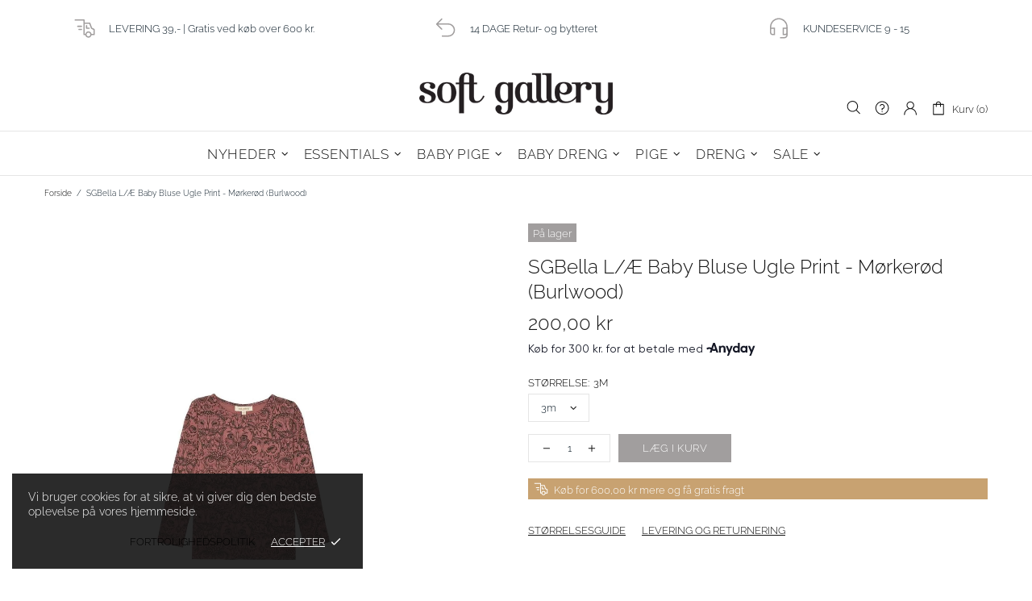

--- FILE ---
content_type: text/css
request_url: https://softgallery.dk/cdn/shop/t/8/assets/custom.scss.css?v=139925028484996143951652342567
body_size: -15
content:
.select select{-webkit-appearance:none;appearance:none}.select.d-inline-block i{top:0;margin-top:8px;pointer-events:none}@media (min-width: 1025px){.header__logo--center+.header__sidebar{position:absolute;padding-right:15px;top:auto;bottom:-4px;right:0;transform:none}}.footer__country-picker{margin:20px 0}.footer__country-picker h5{margin-bottom:8px}.footer__country-picker__flex{display:flex;margin:0 -8px}@media screen and (max-width: 1024px){.footer__country-picker__flex{justify-content:center}}.footer__country-picker__flex a{display:block;margin:0 8px;opacity:1}.footer__country-picker__flex a:hover{opacity:.8}.footer__country-picker__flex a img{max-width:25px;width:100%}.footer__brand-logos{display:flex;justify-content:space-between;align-items:center}.footer__brand-logos__title{margin-bottom:0}.footer__brand-logos__list-wrapper{margin-left:60px}.footer__brand-logos__list{margin-top:-60px;margin-left:-60px;display:flex;flex-flow:row wrap;align-items:center}.footer__brand-logos__item{margin-top:60px;margin-left:60px;padding-left:0}.footer__brand-logos__item:before{content:none}.footer__brand-logos__item img{max-height:40px}.footer__brand-logos__item--grayscaled{filter:grayscale(1);opacity:.5;transition:filter .3s,opacity .3s}.footer__brand-logos__item--grayscaled:hover{filter:grayscale(0);opacity:1}@media screen and (max-width: 1024px){.footer__brand-logos{flex-flow:column}.footer__brand-logos__title{margin-bottom:30px}.footer__brand-logos__list-wrapper{margin-left:0}.footer__brand-logos__list{flex-flow:column;margin-top:0;margin-left:0}.footer__brand-logos__item{margin-top:0;margin-left:0}.footer__brand-logos__item:not(:last-child){margin-bottom:30px}}.product-collection__title,.product-collection__title *{width:100%}.product-collection__title a{white-space:nowrap;overflow:hidden;text-overflow:ellipsis}.product-collection__custom-container{position:absolute;bottom:0;display:flex;flex-flow:column;align-items:flex-start}.product-collection__custom-label{background-color:#30695a}.product-collection__custom-icon{opacity:1!important;width:30px;height:30px}.product-page-gallery__main{position:relative}.product-page-gallery__custom-container{position:absolute;bottom:0;left:0;display:flex;flex-flow:column;align-items:flex-start}.product-page-gallery__custom-label{background-color:#30695a}.product-page-gallery__custom-icon{width:30px;height:30px}.newsletter__content{max-width:700px;margin-left:auto;margin-right:auto}.newsletter form{max-width:700px;margin-left:auto;margin-right:auto;margin-bottom:0;display:flex;flex-flow:column}.newsletter fieldset{margin-bottom:0;display:flex}@media screen and (max-width: 1024px){.newsletter fieldset{flex-flow:column}}.newsletter form input,.newsletter form button{margin-bottom:0}.newsletter form input{margin-right:15px}@media screen and (max-width: 1024px){.newsletter form input{margin-right:0;margin-bottom:15px}}.newsletter .klaviyo_messages>*{padding:15px}.newsletter .klaviyo_messages p{margin-bottom:0}
/*# sourceMappingURL=/cdn/shop/t/8/assets/custom.scss.css.map?v=139925028484996143951652342567 */


--- FILE ---
content_type: text/javascript
request_url: https://softgallery.dk/cdn/shop/t/8/assets/custom.js?v=173857576965901678971652342565
body_size: -494
content:
const cartTermsInput=document.querySelector(".js-cartTermsInput"),checkoutBtn=document.querySelector(".js-checkoutBtn"),termsPopup=document.querySelector(".js-termsPopup"),termsPopupAcceptBtn=document.querySelector(".js-termsPopupAcceptBtn"),termsPopupDeclineBtn=document.querySelector(".js-termsPopupDeclineBtn"),initTerms=()=>{checkoutBtn.addEventListener("click",e=>{cartTermsInput.checked||(e.preventDefault(),termsPopup.classList.add("is-open"))}),termsPopupAcceptBtn.addEventListener("click",()=>{cartTermsInput.checked=!0,checkoutBtn.click(),termsPopup.classList.remove("is-open")}),termsPopupDeclineBtn.addEventListener("click",()=>termsPopup.classList.remove("is-open")),termsPopup.addEventListener("click",e=>{e.target===termsPopup&&termsPopup.classList.remove("is-open")}),termsPopup.style.display=""};cartTermsInput&&checkoutBtn&&termsPopup&&initTerms();
//# sourceMappingURL=/cdn/shop/t/8/assets/custom.js.map?v=173857576965901678971652342565


--- FILE ---
content_type: text/javascript
request_url: https://softgallery.dk/cdn/shop/t/8/assets/theme.js?v=584918270009940011652342566
body_size: 21537
content:
"use strict";window.theme=window.theme||{},Shopify&&typeof Shopify=="object"&&(Shopify.addItemObj=function(obj,n,onerror){var r={type:"POST",url:"/cart/add.js",data:$.extend({quantity:1},obj),dataType:"json",success:function(e){typeof n=="function"?n(e):Shopify.onItemAdded(e)},error:function(e,t){Shopify.onError(e,t),onerror&&onerror()}};jQuery.ajax(r)},Shopify.changeItemObj=function(obj,n){var r={type:"POST",url:"/cart/change.js",data:$.extend({quantity:1},obj),dataType:"json",success:function(e){typeof n=="function"?n(e):Shopify.onCartUpdate(e)},error:function(e,t){Shopify.onError(e,t)}};jQuery.ajax(r)},Shopify.onItemAdded=function(e){theme.Popups.cartItemAdded(e.title)},Shopify.addValueToString=function(str,obj){return $.each(obj,function(i){str=str.replace("{{ "+i+" }}",this)}),str},Shopify.handleize=function(str){return str.replace(/[-+!"#$€₹%&'* ,./:;<=>?@[\\\]_`{|}~()°^]+/g,"").toLowerCase()},Shopify.handleizeArray=function(arr){for(var newArr=[],i=0;i<arr.length;i++)newArr[i]=Shopify.handleize(arr[i]);return newArr}),theme.Global=function(){function Global(){this.settings={set_offset_with_fixed_body:{padding:[".header__content--sticky",".header--transparent",".footbar","#admin_bar_iframe","#preview-bar-iframe"],margin:[".footer--fixed"]}},this.dom={},this.load()}Global.prototype=$.extend({},Global.prototype,{load:function(){var current_bp,$scroll_example=$(".scroll-offset-example");window.$window=$(window),window.$document=$(document),window.$html=$("html"),window.$body=$html.find("body"),this.dom.$icons=$("#theme-icons"),theme.rtl=$html.attr("dir")==="rtl",theme.breakpoints={values:{xs:0,sm:541,md:778,lg:1025,xl:1260}},theme.breakpoints.main=theme.breakpoints.values.lg,theme.current={};function checkWindow(){theme.current.width=window.innerWidth,theme.current.height=window.innerHeight}function checkBreakpoint(){theme.current.is_mobile=theme.current.width<theme.breakpoints.main,theme.current.is_desktop=!theme.current.is_mobile,$.each(theme.breakpoints.values,function(k,v){if(v>theme.current.width)return!1;theme.current.bp=k}),current_bp&&current_bp!=theme.current.bp&&$window.trigger("theme.changed.breakpoint"),current_bp=theme.current.bp}function scrollPaddingStyle(){var $style=$("style.scroll-offset-style");if(theme.current.scroll_w=$scroll_example[0].offsetWidth-$scroll_example[0].clientWidth,theme.current.scroll_w>0){if(!$style.length){var offset_scroll_style_html="body.overflow-hidden.offset-scroll{padding-right:"+theme.current.scroll_w+"px;}.fixed-elem.offset-scroll-padding{padding-right:"+theme.current.scroll_w+"px;}.fixed-elem.offset-scroll-margin{margin-right:"+theme.current.scroll_w+"px;}";$("head").append($("<style>").addClass("scroll-offset-style").html(offset_scroll_style_html))}}else $style.remove()}$window.on("resize",$.debounce(250,function(){checkWindow(),checkBreakpoint(),$window.trigger("theme.resize")})),$window.on("theme.changed.breakpoint",function(){scrollPaddingStyle()}),checkWindow(),checkBreakpoint(),scrollPaddingStyle(),$window.on("load",function(){theme.is_loaded=!0}),$(document).on("shopify:section:load",function(){theme.ImagesLazyLoad.update(),theme.ProductReview.update(),theme.Masonry&&theme.Masonry.init(!0),theme.Tooltip&&theme.Tooltip.init()}),$(document).on("shopify:section:unload",function(){theme.Masonry&&theme.Masonry.destroy(),theme.Tooltip&&theme.Tooltip.destroy()})},bodyHasScroll:function(prop){var d=document,e=d.documentElement,b=d.body,client="client"+prop,scroll="scroll"+prop;return/CSS/.test(d.compatMode)?e[client]<e[scroll]:b[client]<b[scroll]},fixBody:function(){this.bodyHasScroll("Height")&&($body.addClass("offset-scroll"),$.each(this.settings.set_offset_with_fixed_body.padding,function(){$(this).addClass("offset-scroll-padding fixed-elem")}),$.each(this.settings.set_offset_with_fixed_body.margin,function(){$(this).addClass("offset-scroll-margin fixed-elem")})),this._fixed_scroll_top=pageYOffset,$body.css({top:pageYOffset*-1}),$body.addClass("overflow-hidden position-fixed left-0 w-100"),theme.StickySidebar&&theme.StickySidebar.update($(".js-sticky-sidebar"))},unfixBody:function(){$body.removeClass("offset-scroll overflow-hidden position-fixed left-0 w-100"),$body.add($html).scrollTop(this._fixed_scroll_top),this._fixed_scroll_top=null,$body.css({top:""}),$.each(this.settings.set_offset_with_fixed_body.padding,function(){$(this).removeClass("fixed-elem offset-scroll-padding")}),$.each(this.settings.set_offset_with_fixed_body.margin,function(){$(this).removeClass("fixed-elem offset-scroll-margin")}),theme.StickySidebar&&theme.StickySidebar.update($(".js-sticky-sidebar"))},responsiveHandler:function(obj){var namespace=obj.namespace?obj.namespace:".widthHandler",current_bp;function bind(){$.each(obj.events,function(event,func){obj.delegate?$(obj.element).on(event+namespace,obj.delegate,func):$(obj.element).on(event+namespace,func)})}function unbind(){$.each(obj.events,function(event){$(obj.element).unbind(event+namespace)}),obj.was_first_load=!1}function on_resize(){theme.current.is_mobile!==current_bp&&(current_bp=theme.current.is_mobile,obj.on_desktop&&theme.current.is_desktop||obj.on_mobile&&theme.current.is_mobile?(bind(),setTimeout(function(){obj.onbindtrigger&&(obj.was_first_load||($.each(obj.events,function(){$(obj.element).trigger(obj.onbindtrigger)}),obj.was_first_load=!0))},0)):unbind())}return $window.on("theme.resize"+namespace,function(){on_resize()}),on_resize(),{unbind:function(){$window.unbind("theme.resize"+namespace),unbind()}}},getIcon:function(numb,html){var $icon=this.dom.$icons.find(".icon-theme-"+numb);return html?$icon.parent().html():$icon.clone()}}),theme.Global=new Global},theme.ImagesLazyLoad=function(){function ImagesLazyLoad(){this.load()}ImagesLazyLoad.prototype=$.extend({},ImagesLazyLoad.prototype,{load:function(){this.init(),this.page_is_loaded=!0},init:function(){var _=this;this.api=new LazyLoad({elements_selector:".lazyload",threshold:100,callback_enter:function(elem){var $elem=$(elem),url;$elem.attr("data-bg")?(url=$elem.attr("data-master")||$elem.attr("data-bg"),$elem.css({"background-image":_.buildSrcset($elem,url,"bg")})):(url=$elem.attr("data-master")||$elem.attr("data-srcset"),$elem.attr("data-srcset",_.buildSrcset($elem,url,"srcset")))},callback_load:function(elem){$(elem).trigger("lazyloaded"),$window.trigger("lazyloaded")}});function checkImages(){$(".lazyload.loaded").each(function(){var $this=$(this),url=$this.attr("data-master");url&&($this.attr("data-bg")?$this.css({"background-image":_.buildSrcset($this,url,"bg")}):$this.attr("srcset",_.buildSrcset($this,url,"srcset")))})}$window.on("load",function(){$window.on("theme.resize.lazyload checkImages",checkImages)})},update:function(){this.page_is_loaded&&this.api.update()},buildSrcset:function($elem,url,type){var scale=+$elem.attr("data-scale")||1,$parent,aspect_ratio,width,height,scale_perspective;return type==="bg"?(width=$elem.width(),width*=scale,width=Math.ceil(width),width>0?url.replace("[width]",width):$elem.attr("data-bg")):($parent=$elem.parent(),width=$parent.width(),height=$parent.innerHeight(),aspect_ratio=$elem.attr("data-aspect-ratio"),scale_perspective=+$elem.attr("data-scale-perspective")||1,width*=scale,height*=scale,theme.current.is_desktop&&(width*=scale_perspective,height*=scale_perspective),width=Math.ceil(Math.max(width,height*aspect_ratio)),width>0&&url.indexOf("{width}")!==-1?url.replace("{width}",Math.min(width,3840))+" 1x, "+url.replace("{width}",Math.min(width*2,3840))+" 2x":$elem.attr("data-srcset"))}}),theme.ImagesLazyLoad=new ImagesLazyLoad},theme.Position=function(){function Position(){this.settings={name:"data-js-position-name",desktop:"data-js-position-desktop",mobile:"data-js-position-mobile",all:"data-js-position-all"},this.selectors={elements:".js-position"},this.load()}Position.prototype=$.extend({},Position.prototype,{load:function(){var _=this,current_position_is_desktop;function check_position(){current_position_is_desktop!==theme.current.is_desktop&&(_.update(),current_position_is_desktop=theme.current.is_desktop)}$(window).on("theme.resize.position",function(){check_position()}),check_position();var $elements_append_onload=$(this.selectors.elements).filter("[data-js-position-onload]");this.append($elements_append_onload,this.settings.all)},update:function(name){var $elements=name?$("["+this.settings.name+'="'+name+'"]'):$(this.selectors.elements).not("[data-js-position-onload]"),append_to=theme.current.is_desktop?this.settings.desktop:this.settings.mobile;this.append($elements,append_to)},append:function($elements,append_to){var _=this;$elements.each(function(){var $this=$(this),append_to_name=$this.attr(_.settings.name),$append_to=$("["+append_to+'="'+append_to_name+'"]');$append_to.length&&!$.contains($append_to[0],$this[0])&&($append_to.find("["+_.settings.name+'="'+append_to_name+'"]').length?$this.remove():$this.appendTo($append_to))})}}),theme.Position=new Position},theme.Dropdown=function(){var settings={namespace:".dropdown"};function Dropdown(){this.selectors={element:".js-dropdown",button:"[data-js-dropdown-button]",dropdown:"[data-js-dropdown]"},this.load()}Dropdown.prototype=$.extend({},Dropdown.prototype,{duration:function(){return theme.animations.dropdown.duration*1e3},load:function(){var _=this;theme.Global.responsiveHandler({namespace:settings.namespace,element:$body,delegate:this.selectors.button+", "+this.selectors.dropdown,on_desktop:!0,events:{"show hide close":function(e){var $elem=$(this).parents(_.selectors.element),$btn=$elem.find(_.selectors.button),$dropdown=$elem.find(_.selectors.dropdown);_["_"+e.type]($elem,$dropdown,$btn)}}}),theme.Global.responsiveHandler({namespace:settings.namespace,element:$body,delegate:this.selectors.button,on_desktop:!0,events:{mouseenter:function(){var $this=$(this),$elem=$this.parents(_.selectors.element),$dropdown=$elem.find(_.selectors.dropdown);!$this.hasClass("active")&&!$dropdown.hasClass("show")&&_._show($elem,$dropdown,$this)},mousedown:function(e){var $this=$(this),$elem=$this.parents(_.selectors.element),$dropdown=$elem.find(_.selectors.dropdown);return $this.hasClass("active")?_._hide($elem,$dropdown,$this):(_._show($elem,$dropdown,$this,!0),$body.one("mousedown"+settings.namespace,function(e2){$(e2.target).parents(_.selectors.dropdown+", "+_.selectors.button).length||$(_.selectors.dropdown).trigger("hide")})),e.preventDefault(),!1}}}),theme.Global.responsiveHandler({namespace:settings.namespace,element:$body,delegate:this.selectors.element,on_desktop:!0,events:{mouseleave:function(){var $this=$(this),$btn=$this.find(_.selectors.button),$dropdown=$this.find(_.selectors.dropdown);$btn.hasClass("active")||_._hide($this,$dropdown,$btn)}}})},_show:function($elem,$dropdown,$btn,is_click){$(this.selectors.dropdown).not($dropdown).trigger("close"),is_click&&$btn.addClass("active"),!$dropdown.hasClass("show")&&($(this.selectors.element).removeClass("hovered"),$elem.addClass("hovered"),$dropdown.addClass("show animate"),window.edge?$dropdown.addClass("visible"):($dropdown.velocity("stop",!0).removeAttr("style"),$dropdown.velocity("slideDown",{duration:this.duration(),begin:function(){setTimeout(function(){$dropdown.addClass("visible")},0)},complete:function(){$dropdown.removeAttr("style")}})))},_hide:function($elem,$dropdown,$btn){window.edge?($dropdown.removeClass("show animate visible"),$elem.removeClass("hovered")):($dropdown.velocity("stop",!0),$dropdown.velocity("slideUp",{duration:this.duration(),begin:function(){$dropdown.removeClass("visible")},complete:function(){$dropdown.removeClass("show animate").removeAttr("style"),$elem.removeClass("hovered")}})),$btn.removeClass("active"),$body.unbind("click"+settings.namespace)},_close:function($dropdown,$btn){$dropdown.velocity("stop"),$dropdown.removeClass("show animate visible").removeAttr("style"),$btn.removeClass("active"),$body.unbind("click"+settings.namespace)}}),theme.Dropdown=new Dropdown},theme.Select=function(){var settings={namespace:".select"};function Select(){this.selectors={element:".js-select",dropdown:"[data-js-select-dropdown]"},this.load()}Select.prototype=$.extend({},Select.prototype,{load:function(){var _=this;$body.on("click",this.selectors.element+" "+this.selectors.dropdown+" span",function(){var $this=$(this);if(($this.parents(_.selectors.dropdown)[0].hasAttribute("data-dropdown-unselected")||!$this.hasClass("selected"))&&!$this[0].hasAttribute("disabled")){var value=$this.attr("data-value"),$dropdown=$this.parents(_.selectors.dropdown),$wrapper=$this.parents(".js-select"),$select=$wrapper.find("select");$select.val(value),$dropdown.find("span").removeClass("selected"),$this.addClass("selected"),$dropdown.trigger("hide"),$select.change()}}),$body.on("change update"+settings.namespace,this.selectors.element+" select",function(){var $this=$(this),$dropdown_items=$this.parents(_.selectors.element).find(_.selectors.dropdown+" span"),value=$this.val();$dropdown_items.each(function(){var $this2=$(this);$this2[$this2.attr("data-value")==value?"addClass":"removeClass"]("selected")})}),$(this.selectors.element+"[data-onload-check] select").trigger("update"+settings.namespace)}}),theme.Select=new Select},theme.Loader=function(){function Loader(){var _=this;this.$loader=$("#theme-loader .js-loader"),_.load()}Loader.prototype=$.extend({},Loader.prototype,{load:function(){var $loader=$body.find(".js-loader[data-js-page-loader]");if(!$loader.hasClass("visible")){$loader.remove();return}$loader.on("transitionend",function(){$loader.remove()}).addClass("animate").removeClass("visible"),$loader.css("transition-duration")==="0s"&&$loader.trigger("transitionend")},set:function($elem,obj){if($elem.length&&!$elem.find("> .js-loader").length){var $clone=this.$loader.clone(),$spinner=$clone.find("[data-js-loader-spinner]"),fixed_offset_l;obj&&(obj.bg===!1&&$clone.find("[data-js-loader-bg]").remove(),obj.spinner===!1&&$spinner.remove(),obj.fixed===!0&&($spinner.addClass("fixed"),fixed_offset_l=($elem.innerWidth()/2+$elem[0].getBoundingClientRect().left)*100/theme.current.width,$spinner.css({left:fixed_offset_l+"%"})),obj.delay&&$clone.addClass("delay")),$elem.addClass("loading-element"),$elem.append($clone),$clone.addClass("animate"),setTimeout(function(){$spinner.addClass("animate"),$clone.addClass("visible")},0)}},unset:function($elem){$elem.find("> .loader").remove(),$elem.removeClass("loading-element")}}),theme.Loader=new Loader},theme.Popups=function(){function Popups(){this.selectors={popup:".js-popup",button:".js-popup-button",button_close:"[data-js-popup-close]",bg:"[data-js-popup-bg]"},this.load()}Popups.prototype=$.extend({},Popups.prototype,{load:function(){if($(this.selectors.popup).length){var _=this;$body.on("click",this.selectors.button,function(e){var $this=$(this),name=$this.attr("data-js-popup-button");if(_.callByName(name,$this))return e.preventDefault(),!1}),$body.on("click",this.selectors.button_close,function(e){var $this=$(this),name=$this.parents("[data-js-popup-name]").attr("data-js-popup-name");return _.closeByName(name,$this),e.preventDefault(),!1}),$body.on("click",this.selectors.popup+" [data-js-popup-name]:not([data-disable-bg-click])",function(e){var $t=$(e.target);if($t[0].hasAttribute("data-js-popup-name")){var name=$t.attr("data-js-popup-name");_.closeByName(name,$t)}}),setTimeout(function(){$body.find(_.selectors.popup+' [data-js-auto-call="true"]').each(function(){_.callByName($(this).attr("data-js-popup-name"))})},0)}},getByName:function(name){var $popup=$(this.selectors.popup),$content=$popup.find('[data-js-popup-name="'+name+'"]');return $content},callByName:function(name,$target){var _=this,$popup=$(this.selectors.popup),$bg=$(this.selectors.bg),$content=$popup.find('[data-js-popup-name="'+name+'"]'),is_ajax=$content.attr("data-js-popup-ajax")!==void 0;function onCall(){$popup.scrollTop(0),$bg.one("transitionend",function(){$content.add($bg).removeClass("animate"),$content.trigger(name+".call.after",[$content,$target||null])}),$content.add($bg).addClass("animate"),setTimeout(function(){$content.add($bg).addClass("visible"),$bg.css("transition-duration")==="0s"&&$bg.trigger("transitionend")},0),$content[0].hasAttribute("data-js-popup-mobile-only")&&$window.on("theme.changed.breakpoint.popups",function(){theme.current.is_mobile||_.closeByName(name)})}return $content.length?theme.current.is_desktop&&$content[0].hasAttribute("data-js-popup-mobile-only")?!1:($bg.unbind("transitionend"),$content.trigger(name+".call.before",[$content,$target||null]),$popup.addClass("active"),$popup.find("[data-js-popup-name]").removeClass("show visible"),$popup.add($content).addClass("show"),theme.Global.fixBody(),is_ajax?($content.addClass("is-process-loading"),theme.Loader.set($popup,{fixed:!0,delay:!0}),$content.on("contentloaded",function(){$content.removeClass("is-process-loading"),onCall(),theme.Loader.unset($popup)})):onCall(),$body.on("keyup.popups",function(e){e.keyCode===27&&_.closeAll()}),$content.trigger(name+".call.visible",[$content,$target||null]),!0):!1},closeByName:function(name,$target,callback){var $popup=$(this.selectors.popup),$bg=$(this.selectors.bg),$content=$popup.find('[data-js-popup-name="'+name+'"]'),duration=$bg.css("transition-duration");return $content.length?($content.unbind("contentloaded").removeClass("is-process-loading"),$bg.unbind("transitionend"),$body.unbind("keyup.popups"),$window.unbind("theme.changed.breakpoint.popups"),$content.trigger(name+".close.before",[$content,$target||null]),theme.Loader.unset($popup),$bg.one("transitionend",function(){$popup.add($content).removeClass("show"),$content.add($bg).removeClass("animate"),theme.Global.unfixBody(),$popup.removeClass("active"),callback&&callback(),$content.trigger(name+".close.after",[$content,$target||null])}),$content.add($bg).addClass("animate"),(!$bg.hasClass("visible")||$bg.css("transition-duration")==="0s")&&$bg.trigger("transitionend"),$content.add($bg).removeClass("visible"),!0):(callback&&callback(),!1)},closeAll:function(){var _=this,$popup=$(this.selectors.popup+".active"),$content=$popup.find("[data-js-popup-name]").filter(".show, .is-process-loading");return $content.length?($content.each(function(){_.closeByName($content.attr("data-js-popup-name"))}),!0):!1},cartItemAdded:function(title){alert(theme.strings.general.popups.cart.item_added.replace("{{ title }}",title))},cartLimitIsExceeded:function(limit){alert(theme.strings.general.popups.cart.limit_is_exceeded.replace("{{ limit }}",limit))},addHandler:function(name,event,func,handler){handler=handler||"on",$body[handler](name+"."+event,'[data-js-popup-name="'+name+'"]',function(e,$popup,$target){func($popup,$target)})},removeHandler:function(name,event){$body.unbind(name+"."+event)}}),theme.Popups=new Popups},theme.PopupAccount=function(){function PopupAccount(){this.settings={popup_name:"account"},this.selectors={account:".js-popup-account",show_sign_up:".js-popup-account-show-sign-up"},this.load()}PopupAccount.prototype=$.extend({},PopupAccount.prototype,{load:function(){var _=this;$body.on("click",this.selectors.show_sign_up,function(e){var $account=$(_.selectors.account);return $account.find(".popup-account__login").addClass("d-none-important"),$account.find(".popup-account__sign-up").removeClass("d-none-important"),e.preventDefault(),!1}),theme.Popups.addHandler(_.settings.popup_name,"close.after",function(){var $account=$(_.selectors.account);$account.find(".popup-account__login").removeClass("d-none-important"),$account.find(".popup-account__sign-up").addClass("d-none-important")})}}),theme.PopupAccount=new PopupAccount},theme.PopupSearch=function(){function PopupSearch(){this.settings={popup_name:"navigation"},this.selectors={search:".js-popup-search-ajax"},this.load()}PopupSearch.prototype=$.extend({},PopupSearch.prototype,{load:function(){var _=this,q="",ajax;function resultToHTML($search,$results,data){if(data.count>0){var $template=$($("#template-popup-search-ajax")[0].content),$fragment=$(document.createDocumentFragment()),limit=+$search.attr("data-js-max-products")-1;$.each(data.results,function(i){var $item=$template.clone(),$image=$item.find(".product-search__image img"),$title=$item.find(".product-search__title a"),$price=$item.find(".product-search__price .price"),$links=$item.find("a");return $links.attr("href",this.url),$title.html(this.title),this.thumbnail?$image.attr("srcset",this.thumbnail+" 1x, "+this.thumbnail2x+" 2x"):$image.remove(),this.price?theme.ProductCurrency.setPrice($price,this.price,this.compare_at_price):$price.remove(),$fragment.append($item),i<limit}),$results.html(""),$results.append($fragment),theme.ImagesLazyLoad.update(),theme.ProductCurrency.update()}else $results.html("");$results[data.count>0?"removeClass":"addClass"]("d-none-important")}function processResult($search,$content,q2,data){var $results=$search.find(".search__result"),$view_all=$search.find(".search__view-all"),$button_view_all=$view_all.find("a"),$empty_result=$search.find(".search__empty"),$empty_result_link=$empty_result.find("a"),$menu_mobile=$("[data-js-menu-mobile]"),$navigation=$("[data-js-popup-navigation-button]"),navigation_button_status=q2===""?"close":"search";data.count===0&&$empty_result_link.html(Shopify.addValueToString(theme.strings.general.popups.search.empty_html,{result:q2})),$button_view_all.add($empty_result_link).attr("href",theme.routes.search_url+"?q="+q2+"&options[prefix]=last"),$view_all[data.count>0?"removeClass":"addClass"]("d-none-important"),$empty_result[q2===""||data.count>0?"addClass":"removeClass"]("d-none-important"),$menu_mobile[q2===""?"removeClass":"addClass"]("d-none-important"),$navigation.attr("data-js-popup-navigation-button",navigation_button_status),theme.Menu&&theme.Menu.closeMobileMenu(),theme.VerticalMenu&&theme.VerticalMenu.closeMobileMenu(),$results.addClass("invisible"),resultToHTML($search,$results,data),$results.removeClass("invisible"),theme.Loader.unset($search)}$body.on("keyup",this.selectors.search+" input",$.debounce(500,function(e){var $search=$(this).parents(_.selectors.search);if(e.keyCode!==27){var $this=$(this),value=$this.val(),$content=$search.find(".search__content");value!==q&&(q=value,q===""?processResult($search,$content,q,{count:0}):(ajax&&ajax.abort(),theme.Loader.set($search),ajax=$.getJSON({url:theme.routes.search_url+"/suggest.json",type:"GET",data:{q:q,resources:{type:theme.search_show_only_products?"product":"product,page",unavailable_products:"last",fields:"title,vendor,product_type,variants.title",options:null}},success:function(data){var max_count=6,products_length=data.resources.results.products.length,pages_length=data.resources.results.pages?data.resources.results.pages.length:0,formatted_data={count:Math.min(products_length+pages_length,max_count),results:[]},count=0;$.each(data.resources.results.products,function(){if(count>max_count)return!1;formatted_data.results.push({price:parseInt(this.price_min.replace(".","")),compare_at_price:parseInt(this.compare_at_price_min.replace(".","")),thumbnail:Shopify.resizeImage(this.image,"200x"),thumbnail2x:Shopify.resizeImage(this.image,"200x@2x"),title:this.title,url:this.url}),count++}),$.each(data.resources.results.pages,function(){if(count>max_count)return!1;formatted_data.results.push({title:this.title,url:this.url}),count++}),processResult($search,$content,q,formatted_data)}})))}}));function clear(){var $search=$(_.selectors.search),$content=$search.find(".search__content");q="",$search.find("input").val(""),processResult($search,$content,q,{count:0})}$body.on("keyup",this.selectors.search+" input",function(e){if(e.keyCode===27){var $search=$(this).parents(_.selectors.search),$content=$search.find(".search__content");q="",theme.Popups.closeByName("navigation"),processResult($search,$content,q,{count:0})}}),theme.Popups.addHandler(this.settings.popup_name,"close.before",function(){clear()}),theme.Popups.addHandler(this.settings.popup_name,"call.after",function($content){theme.current.is_desktop&&$content.find("input").focus()}),theme.Global.responsiveHandler({namespace:".searchMobileBack",element:$body,delegate:'[data-js-popup-navigation-button="search"]',on_mobile:!0,events:{click:function(){clear()}}})}}),theme.PopupSearch=new PopupSearch},theme.PopupCart=function(){function PopupCart(){this.settings={popup_name:"cart"},this.selectors={cart:".js-popup-cart-ajax"},this.load()}PopupCart.prototype=$.extend({},PopupCart.prototype,{load:function(){var _=this;theme.Popups.addHandler(this.settings.popup_name,"call.visible",function($popup,$target){_.update(function(){$popup.trigger("contentloaded")})})},_resultToHTML:function($items,data){var $template=$($("#template-cart-ajax")[0].content),$fragment=$(document.createDocumentFragment());$.each(data.items,function(i){var $item=$template.clone(),$product=$item.find(".product-cart"),$image=$item.find(".product-cart__image img"),$title=$item.find(".product-cart__title a"),$variant=$item.find(".product-cart__variant"),$price=$item.find(".product-cart__price .price"),$quantity=$item.find(".product-cart__quantity"),$remove=$item.find(".product-cart__remove"),$links=$item.find("a").not(".product-cart__remove");$product.attr("data-product-variant-id",this.variant_id),$links.attr("href",this.url),$title.html(this.product_title),$image.attr("src",Shopify.resizeImage(this.image,"120x")).attr("srcset",Shopify.resizeImage(this.image,"120x")+" 1x, "+Shopify.resizeImage(this.image,"240x")+" 2x"),$quantity.html(this.quantity),$remove.attr("href","/cart/change?line="+(i+1)+"&amp;quantity=0"),this.variant!=="Default variant"&&$variant.html(this.variant_title).removeClass("d-none-important"),theme.ProductCurrency.setPrice($price,this.price),$fragment.append($item)}),$items.html(""),$items.append($fragment)},update:function(callback){var _=this,root_url=window.langify&&window.langify.locale.root_url!="/"?window.langify.locale.root_url+"/cart":theme.routes.cart_url;this.ajax&&this.ajax.abort(),this.ajax=$.getJSON(root_url+".js",function(data){var $cart=$(_.selectors.cart),$content=$cart.find(".popup-cart__content"),$empty=$cart.find(".popup-cart__empty"),$items=$cart.find(".popup-cart__items"),$count=$cart.find("[data-js-popup-cart-count]"),$subtotal=$cart.find("[data-js-popup-cart-subtotal]");$count.html(theme.strings.general.popups.cart.count.replace("{{ count }}",data.item_count)),$content[data.item_count>0?"removeClass":"addClass"]("d-none-important"),$empty[data.item_count>0?"addClass":"removeClass"]("d-none-important"),data.item_count>0?(theme.ProductCurrency.setPrice($subtotal,data.total_price),_._resultToHTML($items,data),theme.ProductCurrency.update()):$items.add($subtotal).html(""),callback&&callback()})}}),theme.PopupCart=new PopupCart},theme.PopupQuickView=function(){function PopupQuickView(){this.settings={popup_name:"quick-view",popup_size_guide_name:"size-guide"},this.load()}PopupQuickView.prototype=$.extend({},PopupQuickView.prototype,{load:function(){var _=this;theme.Popups.addHandler(this.settings.popup_name,"call.visible",function($popup,$target){var $content=$popup.find("[data-js-quick-view]"),$product=$target.parents("[data-js-product]");$content.html(""),_.$gallery=null,_.getProduct($product,function(data){_.insertContent($content,data),$popup.trigger("contentloaded")})}),theme.Popups.addHandler(this.settings.popup_name,"call.after",function($popup){_.$gallery&&_.$gallery.length&&_.$gallery.productGallery("update"),theme.ProductCurrency.update(),theme.Tooltip&&theme.Tooltip.init({appendTo:$popup[0]}),$popup.find('[data-js-popup-button="size-guide"]').one("click.product-size-guide",function(){var $size_guide=theme.Popups.getByName(_.settings.popup_size_guide_name),$product_size_guide_content,$size_guide_content;if($size_guide.length&&($product_size_guide_content=$popup.find("[data-product-size-guide-content]"),$size_guide_content=$size_guide.find("[data-popup-size-guide-content]"),$product_size_guide_content.length)){var removeProductSizeGuide=function(){$size_guide_content=$size_guide.find("[data-popup-size-guide-content]"),$size_guide_content.find("[data-product-size-guide-content]").remove(),$size_guide_content.children().removeClass("d-none")};$size_guide_content.children().addClass("d-none"),$size_guide_content.append($product_size_guide_content.removeClass("d-none")),theme.Popups.addHandler(_.settings.popup_size_guide_name,"close.after",function(){removeProductSizeGuide()},"one")}})}),theme.Popups.addHandler(this.settings.popup_name,"close.after",function($popup){_.ajax&&_.ajax.abort(),_.$gallery&&_.$gallery.length&&(theme.ProductGallery.destroy(_.$gallery),_.$gallery=null),$popup.find('[data-js-popup-button="size-guide"]').unbind("click.product-size-guide")})},getProduct:function($product,success){this.ajax&&this.ajax.abort();var handle=$product.attr("data-product-handle"),variant_url="";(!$product.get(0).hasAttribute("data-qv-check-change")||!$product.find("[data-property][data-disable-auto-select]").length)&&(variant_url="?variant="+$product.attr("data-product-variant-id")),handle&&(this.ajax=$.ajax({type:"GET",url:"https://"+window.location.hostname+"/products/"+handle+variant_url,data:{view:"quick-view"},dataType:"html",success:function(data){success(data)}}))},insertContent:function($content,data){$content.html(data);var $product=$content.find("[data-js-product]"),$gallery=$product.find("[data-js-product-gallery]"),$countdown=$product.find("[data-js-product-countdown] .js-countdown"),$text_countdown=$product.find(".js-text-countdown"),$visitors=$product.find(".js-visitors");$gallery.length&&(this.$gallery=$gallery,theme.ProductGallery.init($gallery)),theme.ImagesLazyLoad.update(),theme.ProductReview.update(),$countdown.length&&theme.ProductCountdown.init($countdown),$text_countdown.length&&theme.ProductTextCountdown.init($text_countdown),$visitors.length&&theme.ProductVisitors.init($visitors),theme.StoreLists.checkProductStatus($product)}}),theme.PopupQuickView=new PopupQuickView},theme.ProductCurrency=function(){function ProductCurrency(){}ProductCurrency.prototype=$.extend({},ProductCurrency.prototype,{load:function(){if(theme.multiple\u0421urrencies){var cookieCurrency;try{cookieCurrency=Currency.cookie.read()}catch(err){}$("span.money span.money").each(function(){$(this).parents("span.money").removeClass("money")}),$("span.money").each(function(){$(this).attr("data-currency-"+Currency.shopCurrency,$(this).html())}),cookieCurrency==null?Currency.shopCurrency!==Currency.defaultCurrency?Currency.convertAll(Currency.shopCurrency,Currency.defaultCurrency):Currency.currentCurrency=Currency.defaultCurrency:cookieCurrency===Currency.shopCurrency?Currency.currentCurrency=Currency.shopCurrency:Currency.convertAll(Currency.shopCurrency,cookieCurrency)}},setCurrency:function(newCurrency){theme.multiple\u0421urrencies&&(newCurrency==Currency.currentCurrency?Currency.convertAll(Currency.shopCurrency,newCurrency):Currency.convertAll(Currency.currentCurrency,newCurrency))},setPrice:function($price,price,compare_at_price){price=+price,compare_at_price=+compare_at_price;var html="",sale=compare_at_price&&compare_at_price>price;$price[sale?"addClass":"removeClass"]("price--sale"),sale&&(html+="<span>",html+=Shopify.formatMoney(compare_at_price,theme.moneyFormat),html+="</span>",$price[0].hasAttribute("data-js-show-sale-separator")&&(html+=theme.strings.priceSaleSeparator)),html+="<span>",html+=Shopify.formatMoney(price,theme.moneyFormat),html+="</span>",$price.html(html)},update:function(){theme.multiple\u0421urrencies&&Currency.convertAll(Currency.shopCurrency,Currency.currentCurrency)}}),theme.ProductCurrency=new ProductCurrency},theme.ProductQuantity=function(){function ProductQuantity(){this.selectors={quantity:".js-product-quantity"},this.load()}ProductQuantity.prototype=$.extend({},ProductQuantity.prototype,{load:function(){var _=this;$body.on("click",this.selectors.quantity+" [data-control]",function(e){var $this=$(this),$quantity=$this.parents(_.selectors.quantity),$input=$quantity.find("input"),direction=$this.attr("data-control"),min=$input.attr("min")||1,max=$input.attr("max")||1/0,val=+$input.val(),set_val;if(!$.isNumeric(val)){$input.val(min);return}direction==="+"?set_val=++val:direction==="-"&&(set_val=--val),set_val<min?set_val=min:set_val>max&&(set_val=max),set_val<0&&(set_val=0),$input.val(set_val),$input.trigger("custom.change"),_.dublicate($quantity)}),$(document).on("keydown",this.selectors.quantity+" input",function(e){var keyArr=[8,9,27,37,38,39,40,46,48,49,50,51,52,53,54,55,56,57,96,97,98,99,100,101,102,103,104,105];if($.inArray(e.keyCode,keyArr)===-1)return e.preventDefault(),!1}),$(document).on("focus",this.selectors.quantity+" input",function(){$(this).select()}),$(document).on("blur",this.selectors.quantity+" input",function(){var $this=$(this),$quantity=$this.parents(_.selectors.quantity),val=+$this.val(),min=$this.attr("min")||1,max=$this.attr("max")||1/0;!$.isNumeric(val)||val<min?$this.val(min):val>max&&$this.val(max),_.dublicate($quantity)})},dublicate:function($quantity){var connect=$quantity.attr("data-js-quantity-connect");if($quantity.length&&connect!==void 0){var $input=$(this.selectors.quantity+'[data-js-quantity-connect="'+connect+'"]').find("input"),value=$quantity.find("input").val();$input.val(value),$input.trigger("custom.change")}}}),theme.ProductQuantity=new ProductQuantity},theme.ProductCountdown=function(){function ProductCountdown(){this.selectors={},this.load()}ProductCountdown.prototype=$.extend({},ProductCountdown.prototype,{load:function(){this.init($(".js-countdown").not(".countdown--init"))},init:function($elems){var $countdown=$elems.not(".countdown--init");$countdown.each(function(){var $this=$(this),date=$this.data("date");if(date){var hideZero=$this.data("hidezero")||!0,remove_from=date.indexOf(" +");remove_from!=-1&&(date=date.slice(0,remove_from));var date_obj=new Date(date.replace(/-/g,"/"));if(!(date_obj.getTime()-new Date().getTime()<=0)){var t=$this.countdown(date_obj,function(e){for(var format="",structure=[["totalDays",theme.strings.countdown.days],["hours",theme.strings.countdown.hours],["minutes",theme.strings.countdown.minutes],["seconds",theme.strings.countdown.seconds]],i=0;i<structure.length;i++){var prop=structure[i][0],time=e.offset[prop],postfix=structure[i][1];if(!(i===0&&time===0&&hideZero===!0)){if($this.hasClass("countdown--type-01"))format+='<span class="countdown__section"><span class="countdown__time">'+time+'</span><span class="countdown__postfix">'+postfix+"</span></span>";else if($this.hasClass("countdown--type-02")){time<10?time="0"+time:time+="",format+='<span class="countdown__section"><span class="countdown__time">';for(var j=0;j<time.length;j++)format+="<span>"+time.charAt(j)+"</span>";format+='</span><span class="countdown__postfix">'+postfix+"</span></span>"}}}$(this).html(format)});$this.parents("[data-js-product-countdown]").removeClass("d-none-important"),$this.addClass("countdown--init")}}})},destroy:function($countdown){$countdown.hasClass("countdown--init")&&$countdown.countdown("remove").off().removeClass("countdown--init").html("")},reinit:function($countdown,date){this.destroy($countdown);var $new_countdown=$countdown.clone();$countdown.replaceWith($new_countdown),$countdown.remove(),date&&$new_countdown.attr("data-date",date),this.init($new_countdown)}}),theme.ProductCountdown=new ProductCountdown},theme.ProductTextCountdown=function(){function ProductTextCountdown(){this.selectors={},this.load()}ProductTextCountdown.prototype=$.extend({},ProductTextCountdown.prototype,{load:function(){this.init($(".js-text-countdown").not(".text-countdown--init"))},init:function($elems){var $countdown=$elems.not(".text-countdown--init");$countdown.each(function(){var $this=$(this),$counter=$this.find("[data-js-text-countdown-counter]"),$date=$this.find("[data-js-text-countdown-delivery]"),reset_time=+$this.attr("data-reset-time"),delivery_time=+$this.attr("data-delivery-time"),delivery_format=$this.attr("data-delivery-format"),delivery_excludes=$this.attr("data-delivery-excludes").replace(/ /gi,"").toLowerCase().split(","),hideZero=$this.attr("data-hidezero")||!0,date_counter=new Date,structure=[["hours",theme.strings.text_countdown.hours.toLowerCase()],["minutes",theme.strings.text_countdown.minutes.toLowerCase()]],days_of_week=[theme.strings.text_countdown.days_of_week.sunday,theme.strings.text_countdown.days_of_week.monday,theme.strings.text_countdown.days_of_week.tuesday,theme.strings.text_countdown.days_of_week.wednesday,theme.strings.text_countdown.days_of_week.thursday,theme.strings.text_countdown.days_of_week.friday,theme.strings.text_countdown.days_of_week.saturday],date_now,date_delivery,delivery_html,format_text,prop,time,postfix,i,j;date_counter.setDate(date_counter.getDate()+1),date_counter.setHours(reset_time,0,0,0);var t=$counter.countdown(date_counter,function(e){for(delivery_html=delivery_format.toLowerCase(),format_text="",i=0;i<structure.length;i++)prop=structure[i][0],time=e.offset[prop],postfix=structure[i][1],!(i===0&&time===0&&hideZero===!0)&&(i!==0&&(format_text+=" "),format_text+=time+" "+postfix);for($(this).html(format_text),date_delivery=new Date,date_delivery.setDate(date_delivery.getDate()+delivery_time),date_now=new Date,date_now.getHours()>=date_counter.getHours()&&date_now.getMinutes()>=date_counter.getMinutes()&&date_now.getSeconds()>=date_counter.getSeconds()&&date_delivery.setDate(date_delivery.getDate()+1),j=0;j<delivery_excludes.length;)delivery_excludes[j]===days_of_week[date_delivery.getDay()].toLowerCase()?(date_delivery.setDate(date_delivery.getDate()+1),j=0):j++;delivery_html=delivery_html.replace("day",days_of_week[date_delivery.getDay()]).replace("dd",("0"+date_delivery.getDate()).slice(-2)).replace("mm",("0"+(date_delivery.getMonth()+1)).slice(-2)).replace("yyyy",date_delivery.getFullYear()).replace("yy",date_delivery.getFullYear().toString().slice(-2)),$date.html(delivery_html)});$this.addClass("text-countdown--init")})},destroy:function($countdown){$countdown.hasClass("text-countdown--init")&&$countdown.countdown("remove").off().removeClass("text-countdown--init").html("")}}),theme.ProductTextCountdown=new ProductTextCountdown},theme.ProductVisitors=function(){function ProductVisitors(){this.selectors={},this.load()}ProductVisitors.prototype=$.extend({},ProductVisitors.prototype,{load:function(){this.init($(".js-visitors").not(".visitors--init"))},init:function($elems){var $countdown=$elems.not(".visitors--init");function randomInteger(min,max){return Math.round(min-.5+Math.random()*(max-min+1))}$countdown.each(function(){var $this=$(this),$counter=$this.find("[data-js-counter]"),min=$this.attr("data-min"),max=$this.attr("data-max"),interval_min=$this.attr("data-interval-min"),interval_max=$this.attr("data-interval-max"),stroke=+$this.attr("data-stroke"),current_value,new_value;$this.addClass("visitors--processing");function update(){setTimeout(function(){$this.hasClass("visitors--processing")&&(current_value=+$counter.text(),new_value=randomInteger(min,max),Math.abs(current_value-new_value)>stroke&&(new_value=new_value>current_value?current_value+stroke:current_value-stroke,new_value=randomInteger(current_value,new_value)),$counter.text(new_value),update())},randomInteger(interval_min,interval_max)*1e3)}update(),$this.addClass("visitors--init")})},destroy:function($countdown){$countdown.hasClass("visitors--init")&&$countdown.off().removeClass("visitors--processing visitors--init").html("")}}),theme.ProductVisitors=new ProductVisitors},theme.ProductImagesNavigation=function(){function ProductImagesNavigation(){this.selectors={images_nav:".js-product-images-navigation"},this.load()}ProductImagesNavigation.prototype=$.extend({},ProductImagesNavigation.prototype,{load:function(){var _=this;$body.on("click","[data-js-product-images-navigation]:not([data-disabled])",function(){var $this=$(this),$product=$this.parents("[data-js-product]"),direction=$this.attr("data-js-product-images-navigation");theme.ProductImagesHover.disable($product.find("img:not([data-icon])"));var data=theme.ProductOptions.switchByImage($product,direction,null,function(data2){_._updateButtons($product,data2.is_first,data2.is_last)})})},switch:function($product,data){var $image_container=$product.find("[data-js-product-image]"),$image,image,src,master_src;$image_container.length&&($image=$image_container.find("img"),image=data.update_variant.featured_image,theme.ProductImagesHover.disable($image),(!image||!image.src)&&data.json.images[0]&&(image=data.json.images[0]),image&&image.src&&+image.id!=+$image.attr("data-image-id")&&(src=Shopify.resizeImage(image.src,Math.ceil($image_container.width())+"x")+" 1x, "+Shopify.resizeImage(image.src,Math.ceil($image_container.width())*2+"x")+" 2x",master_src=Shopify.resizeImage(image.src,"{width}x"),this.changeSrc($image,src,image.id,master_src),$image.parents(this.selectors.images_nav).length&&this._updateButtons($product,+data.json.images[0].id==+image.id,+data.json.images[data.json.images.length-1].id==+image.id)))},changeSrc:function($image,srcset,id,master_src){var $parent=$image.parent();id=id||"null",theme.Loader.set($parent),$image.one("load",function(){theme.Loader.unset($parent)}),$image.attr("srcset",srcset).attr("data-image-id",id),master_src&&$image.attr("data-master",master_src)},_updateButtons:function($product,is_first,is_last){$product.find('[data-js-product-images-navigation="prev"]')[is_first?"attr":"removeAttr"]("data-disabled","disabled"),$product.find('[data-js-product-images-navigation="next"]')[is_last?"attr":"removeAttr"]("data-disabled","disabled")}}),theme.ProductImagesNavigation=new ProductImagesNavigation},theme.ProductImagesHover=function(){function ProductImagesHover(){this.selectors={images_hover:".js-product-images-hover",images_hovered_end:".js-product-images-hovered-end"},this.load()}ProductImagesHover.prototype=$.extend({},ProductImagesHover.prototype,{load:function(){function changeImage($wrap,$image,url,id){var srcset=theme.ImagesLazyLoad.buildSrcset($image,url);$wrap.attr("data-js-product-image-hover-id",$image.attr("data-image-id")),theme.ProductImagesNavigation.changeSrc($image,srcset,id)}theme.Global.responsiveHandler({namespace:".product-collection.images.hover",element:$body,delegate:this.selectors.images_hover,on_desktop:!0,events:{mouseenter:function(){var $this=$(this),$image=$this.find("img:not([data-icon])"),url=$this.attr("data-js-product-image-hover"),id=$this.attr("data-js-product-image-hover-id");url&&(changeImage($this,$image,url,id),$this.one("mouseleave",function(){var url2=$image.attr("data-master"),id2=$this.attr("data-js-product-image-hover-id");changeImage($this,$image,url2,id2)}))}}}),theme.Global.responsiveHandler({namespace:".product-collection.images.hoveredend",element:$body,delegate:this.selectors.images_hovered_end,on_desktop:!0,events:{mouseenter:function(){var $this=$(this),timeout;timeout=setTimeout(function(){$this.addClass("hovered-end")},theme.animations.css.duration*1e3),$this.one("mouseleave",function(){clearTimeout(timeout)})},mouseleave:function(){$(this).removeClass("hovered-end")}}})},disable:function($image){$image.parents(this.selectors.images_hover).removeClass("js-product-images-hover").unbind("mouseleave")}}),theme.ProductImagesHover=new ProductImagesHover},theme.ProductOptions=function(){function ProductOptions(){this.selectors={options:".js-product-options",options_attr:"[data-js-product-options]"},this.afterChange=[],this.load()}ProductOptions.prototype=$.extend({},ProductOptions.prototype,{load:function(){var _=this,timeout,xhr;function onProcess(e){var $this=$(this),$options=$this.parents(_.selectors.options),$section=$this.parents("[data-property]");if(!($this.hasClass("disabled")||$this.hasClass("active")&&!$section[0].hasAttribute("data-disable-auto-select"))){var $values=$section.find("[data-js-option-value]"),$product=$this.parents("[data-js-product]"),json=$product.attr("data-json-product"),current_values=[],update_variant=null;$values.removeClass("active"),$this.addClass("active"),$section.removeAttr("data-disable-auto-select"),_._loadJSON($product,json,function(json2){var $active_values=$options.find("[data-js-option-value].active").add($options.find("option[data-value]:selected"));$.each($active_values,function(){var $this2=$(this);current_values.push($this2.attr("data-value"))}),$options.find("[data-js-option-value]").removeClass("active"),$.each(json2.variants,function(){if(current_values.join(" / ")===Shopify.handleizeArray(this.options).join(" / "))return!this.available&&theme.product.hide_options_without_availability_variants||(update_variant=this),!1}),!update_variant&&current_values.length>1&&$.each(json2.variants,function(){if(current_values[0]===Shopify.handleize(this.options[0])&&current_values[1]===Shopify.handleize(this.options[1])){if(!this.available&&(update_variant||theme.product.hide_options_without_availability_variants))return;if(update_variant=this,this.available)return!1}}),update_variant||$.each(json2.variants,function(){if(current_values[0]===Shopify.handleize(this.options[0])){if(!this.available&&(update_variant||theme.product.hide_options_without_availability_variants))return;if(update_variant=this,this.available)return!1}}),update_variant||(update_variant=_._getDefaultVariant(json2)),_._updatePossibleVariants($product,{update_variant:update_variant,json:json2}),$.each(update_variant.options,function(i,k){var $prop=$options.find("[data-property]").eq(i);$prop.find('[data-js-option-value][data-value="'+Shopify.handleize(k)+'"]').addClass("active"),$prop.filter("[data-js-option-select]").val(Shopify.handleize(k)).trigger("change",[!0])}),_._switchVariant($product,{update_variant:update_variant,json:json2,has_unselected_options:!!$product.find("[data-property][data-disable-auto-select]").length})})}}$body.on("click",this.selectors.options+" [data-js-option-value]",onProcess),$body.on("mouseenter",this.selectors.options+"[data-js-options-onhover] [data-js-option-value]",$.debounce(400,onProcess)),$body.on("change","[data-js-product] [data-js-option-select]",function(e,onupdate){if(!onupdate){var $this=$(this).find("option[data-value]:selected");$(this).parents(".select").find("[data-js-select-dropdown]").removeAttr("data-dropdown-unselected"),onProcess.call($this,e)}}),$body.on("change",'[data-js-product-variants="control"]',function(){var $this=$(this),$product=$this.parents("[data-js-product], [data-js-product-clone]"),dontUpdateVariantsSelect=!0,updateProductOptions=!1;$product[0].hasAttribute("data-js-product-clone")&&($product=$('[data-js-product-clone-id="'+$product[0].getAttribute("data-js-product-clone")+'"]'),dontUpdateVariantsSelect=!1,updateProductOptions=!0);var id=$this.find("option:selected").attr("value"),json=$product.attr("data-json-product"),update_variant=null;_._loadJSON($product,json,function(json2){$.each(json2.variants,function(){if(+this.id==+id)return update_variant=this,!1}),_._switchVariant($product,{update_variant:update_variant,json:json2,dontUpdateVariantsSelect:dontUpdateVariantsSelect,updateProductOptions:updateProductOptions})})}),theme.Global.responsiveHandler({namespace:".product.load-json",element:$body,delegate:"[data-js-product][data-js-product-json-preload]",on_desktop:!0,events:{mouseenter:function(){var $this=$(this);clearTimeout(timeout),timeout=setTimeout(function(){$this.attr("data-json-product")||(xhr=_._loadJSON($this,null,function(){xhr=null},!1))},300)},mouseleave:function(){clearTimeout(timeout),xhr&&(xhr.abort(),xhr=null)}}})},_loadJSON:function($product,json,callback,animate){if($product[0].hasAttribute("data-js-process-ajax-loading-json")){$product.one("json-loaded",function(){callback&&callback(JSON.parse($product.attr("data-json-product")))});return}if(animate=animate===void 0?!0:animate,json)callback&&callback(typeof json=="object"?json:JSON.parse(json));else{$product.attr("data-js-process-ajax-loading-json",!0),animate&&theme.Loader.set($product);var handle=$product.attr("data-product-handle"),xhr=$.ajax({type:"GET",url:theme.routes.root_url+"products/"+handle,data:{view:"get_json"},cache:!1,dataType:"html",success:function(data){json=JSON.parse(data),$product.attr("data-json-product",JSON.stringify(json)),animate&&theme.Loader.unset($product),callback&&callback(json),$product.trigger("json-loaded")},complete:function(){$product.removeAttr("data-js-process-ajax-loading-json")}});return xhr}},switchByImage:function($product,get_image,id,callback){var _=this,$image=$product.find("[data-js-product-image] img:not([data-icon])"),json=$product.attr("data-json-product"),data=!1;console.log("json",json),this._loadJSON($product,json,function(json2){var json_images=json2.images,current_image_id=get_image==="by_id"?+id:+$image.attr("data-image-id"),image_index,update_variant;$.each(json_images,function(i){if(+this.id===current_image_id)return image_index=i,!1}),(image_index||image_index===0)&&(get_image==="prev"&&image_index!==0?image_index--:get_image==="next"&&image_index!==json_images.length-1&&image_index++,$.each(json2.variants,function(){if(this.featured_image&&+this.featured_image.id==+json_images[image_index].id)return update_variant=this,!1}),update_variant||(update_variant=_._getDefaultVariant(json2),update_variant.featured_image=json_images[image_index]),_._updateOptions($product,{update_variant:update_variant,json:json2}),_._switchVariant($product,{update_variant:update_variant,json:json2}),data={index:image_index,image:json_images[image_index],is_first:image_index===0,is_last:image_index===json_images.length-1}),callback(data)})},_updatePossibleVariants:function($product,data){var $options=$product.find(this.selectors.options_attr),$section_eq_values,$section_eq_select_options,possible_variants=[];data.update_variant.options.length>1&&($.each(data.json.variants,function(){Shopify.handleize(this.options[0])===Shopify.handleize(data.update_variant.options[0])&&(!this.available&&theme.product.hide_options_without_availability_variants&&this.id!==data.update_variant.id||possible_variants.push(this))}),$section_eq_values=$options.find("[data-property]").eq(1).find("[data-js-option-value]"),$section_eq_select_options=$options.find("[data-property]").eq(1).filter("[data-js-option-select]").parents(".select").find("[data-value]"),$section_eq_values.addClass("disabled"),$section_eq_select_options.attr("disabled","disabled"),$.each(possible_variants,function(){$section_eq_values.filter('[data-js-option-value][data-value="'+Shopify.handleize(this.options[1])+'"]').removeClass("disabled"),$section_eq_select_options.filter('[data-value="'+Shopify.handleize(this.options[1])+'"]').removeAttr("disabled")}),data.update_variant.options.length>2&&(possible_variants=[],$.each(data.json.variants,function(){Shopify.handleize(this.options[0])!==Shopify.handleize(data.update_variant.options[0])||Shopify.handleize(this.options[1])!==Shopify.handleize(data.update_variant.options[1])||!this.available&&theme.product.hide_options_without_availability_variants&&this.id!==data.update_variant.id||possible_variants.push(this)}),$section_eq_values=$options.find("[data-property]").eq(2).find("[data-js-option-value]"),$section_eq_select_options=$options.find("[data-property]").eq(2).filter("[data-js-option-select]").parents(".select").find("[data-value]"),$section_eq_values.addClass("disabled"),$section_eq_select_options.attr("disabled","disabled"),$.each(possible_variants,function(){$section_eq_values.filter('[data-js-option-value][data-value="'+Shopify.handleize(this.options[2])+'"]').removeClass("disabled"),$section_eq_select_options.filter('[data-value="'+Shopify.handleize(this.options[2])+'"]').removeAttr("disabled")})))},_switchVariant:function($product,data){data.update_variant.metafields=$.extend({},data.json.metafields),$.each(data.json.variants_metafields,function(){+this.variant_id==+data.update_variant.id&&(data.update_variant.metafields=$.extend(!0,data.update_variant.metafields,this.metafields))}),$.each(data.json.variants_quantity,function(){if(+this.id==+data.update_variant.id)return+this.quantity==0&&this.policy=="continue"&&(data.update_variant.variant_pre_order=!0),!1}),this._updateContent($product,data)},_getDefaultVariant:function(json){var default_variant={};return $.each(json.variants,function(){if(+this.id==+json.default_variant_id)return Object.assign(default_variant,this),!1}),default_variant},_updateContent:function($product,data){var clone_id=$product.attr("data-js-product-clone-id"),$clone_product=$('[data-js-product-clone="'+clone_id+'"]');$product.attr("data-product-variant-id",data.update_variant.id),$product.add($clone_product).find("[data-js-product-options]").attr("data-variant-was-chanched",!0),this._updateFormVariantInput($product,data),this._updatePrice($product,$clone_product,data),this._updateTextLabelValue($product,$clone_product,data),this._updateLabelSale($product,data),this._updateLabelInStock($product,data),this._updateLabelPreOrder($product,data),this._updateLabelOutStock($product,data),this._updateLabelHot($product,data),this._updateLabelNew($product,data),this._updateCountdown($product,data),this._updateAddToCart($product,$clone_product,data),this._updateDynamicCheckout($product,data),this._updateSKU($product,data),this._updateBarcode($product,data),this._updateAvailability($product,data),this._updateStockCountdown($product,data),this._updateGallery($product,data),this._updateLinks($product,data),this._updateHistory($product,data),theme.StoreLists.checkProductStatus($product),theme.ProductImagesNavigation.switch($product,data),data.dontUpdateVariantsSelect||this._updateVariantsSelect($product,data,!0),data.updateProductOptions&&this._updateOptions($product,data),$clone_product.length&&(this._updateVariantsSelect($clone_product,data),this._updateOptions($clone_product,data,$product),theme.ProductImagesNavigation.switch($clone_product,data))},_updateOptions:function($product,data,$product_origin){var _=this;$product.each(function(){var $this=$(this),$options=$this.find(_.selectors.options_attr),$sections;$options.length&&($options.find("[data-js-option-value]").removeClass("active"),_._updatePossibleVariants($this,data),$.each(data.update_variant.options,function(i,k){var $prop=$options.find("[data-property]").eq(i);$prop.find('[data-js-option-value][data-value="'+Shopify.handleize(k)+'"]').addClass("active"),$prop.filter("[data-js-option-select]").val(Shopify.handleize(k)).trigger("change",[!0])})),$product_origin&&theme.product.variant_auto_select!=="enable"&&($sections=$product.find("[data-property]"),$sections.attr("data-disable-auto-select"),$product_origin.find("[data-property]").each(function(i,v){this.hasAttribute("data-disable-auto-select")||$sections.eq(i).removeAttr("data-disable-auto-select")}))})},_updateFormVariantInput:function($product,data){var $input=$product.find("[data-js-product-variant-input]");$input.attr("value",data.update_variant.id)},_updateVariantsSelect:function($product,data,onchange){var $select=$product.find("[data-js-product-variants]");$select.length&&($select.val(data.update_variant.id),onchange&&$select.change())},_updateAddToCart:function($product,$clone_product,data){var $button=$product.add($clone_product).find("[data-js-product-button-add-to-cart]");$button.length&&!data.has_unselected_options&&(data.update_variant.variant_pre_order?$button.removeAttr("disabled").attr("data-button-status","pre-order"):data.update_variant.available?$button.removeAttr("disabled data-button-status"):$button.attr("disabled","disabled").attr("data-button-status","sold-out"))},_updateDynamicCheckout:function($product,data){var $button=$product.find("[data-js-product-button-dynamic-checkout]");$button.length&&!data.has_unselected_options&&(data.update_variant.available?$button.removeClass("d-none"):$button.addClass("d-none"))},_updatePrice:function($product,$clone_product,data){var $price=$product.add($clone_product).find("[data-js-product-price]"),$details=$product.find("[data-js-product-price-sale-details]"),details;$price.length&&theme.ProductCurrency.setPrice($price,data.update_variant.price,data.update_variant.compare_at_price),$details.length&&($.each(data.json.variants_price_sale_details,function(){+this.id==+data.update_variant.id&&(details=this.details)}),$details.html(details||"")[details?"removeClass":"addClass"]("d-none-important")),($price.length||$details.length)&&theme.ProductCurrency.update()},_updateTextLabelValue:function($product,$clone_product,data){var $container=$product.find("[data-section-container]"),$clone_container=$clone_product.find("[data-section-container]");data.update_variant.option1&&$container.eq(0).add($clone_container.eq(0)).find("[data-label-value]").text(data.update_variant.option1),data.update_variant.option2&&$container.eq(1).add($clone_container.eq(1)).find("[data-label-value]").text(data.update_variant.option2),data.update_variant.option3&&$container.eq(2).add($clone_container.eq(2)).find("[data-label-value]").text(data.update_variant.option3)},_updateLabelSale:function($product,data){var $label=$product.find("[data-js-product-label-sale]");if($label.length){var html="",sale=data.update_variant.compare_at_price&&data.update_variant.compare_at_price>data.update_variant.price;if($label[sale?"removeClass":"addClass"]("d-none-important"),sale){var percent=Math.round(100-data.update_variant.price*100/data.update_variant.compare_at_price);html+=theme.strings.label.sale,html=Shopify.addValueToString(html,{percent:percent})}$label.html(html)}},_updateLabelInStock:function($product,data){var $label=$product.find("[data-js-product-label-in-stock]");$label.length&&$label[!data.update_variant.available||data.update_variant.variant_pre_order?"addClass":"removeClass"]("d-none-important")},_updateLabelPreOrder:function($product,data){var $label=$product.find("[data-js-product-label-pre-order]");$label.length&&$label[data.update_variant.variant_pre_order?"removeClass":"addClass"]("d-none-important")},_updateLabelOutStock:function($product,data){var $label=$product.find("[data-js-product-label-out-stock]");$label.length&&$label[data.update_variant.available?"addClass":"removeClass"]("d-none-important")},_updateLabelHot:function($product,data){var $label=$product.find("[data-js-product-label-hot]");$label.length&&$label[data.update_variant.metafields.labels&&data.update_variant.metafields.labels.hot?"removeClass":"addClass"]("d-none-important")},_updateLabelNew:function($product,data){var $label=$product.find("[data-js-product-label-new]");$label.length&&$label[data.update_variant.metafields.labels&&data.update_variant.metafields.labels.new?"removeClass":"addClass"]("d-none-important")},_updateCountdown:function($product,data){var $countdown=$product.find("[data-js-product-countdown]"),date=data.update_variant.metafields.countdown&&data.update_variant.metafields.countdown.date?data.update_variant.metafields.countdown.date:!1,$countdown_init,need_coundown;$countdown.length&&($countdown_init=$countdown.find(".js-countdown"),need_coundown=date&&data.update_variant.compare_at_price&&data.update_variant.compare_at_price>data.update_variant.price,need_coundown&&$countdown_init.attr("data-date")!==date&&theme.ProductCountdown.reinit($countdown_init,date),need_coundown||$countdown.addClass("d-none-important"))},_updateSKU:function($product,data){var $sku=$product.find("[data-js-product-sku]");$sku.length&&($sku[data.update_variant.sku?"removeClass":"addClass"]("d-none-important"),$sku.find("span").html(data.update_variant.sku))},_updateBarcode:function($product,data){var $barcode=$product.find("[data-js-product-barcode]");$barcode.length&&($barcode[data.update_variant.barcode?"removeClass":"addClass"]("d-none-important"),$barcode.find("span").html(data.update_variant.barcode))},_updateAvailability:function($product,data){var $availability=$product.find("[data-js-product-availability]");if($availability.length){var html="",quantity=0;$.each(data.json.variants_quantity,function(){if(+this.id==+data.update_variant.id)return quantity=+this.quantity,!1}),data.update_variant.available?(html+=theme.strings.availability_value_in_stock,html=Shopify.addValueToString(html,{count:quantity,item:quantity===1?theme.strings.layout.cart.items_count.one:theme.strings.layout.cart.items_count.other})):html+=theme.strings.availability_value_out_stock,$availability.attr("data-availability",data.update_variant.available).find("span").html(html)}},_updateStockCountdown:function($product,data){var $stock_countdown=$product.find("[data-js-product-stock-countdown]"),$title=$stock_countdown.find("[data-js-product-stock-countdown-title]"),$progress=$stock_countdown.find("[data-js-product-stock-countdown-progress]"),min=+$stock_countdown.attr("data-min"),quantity=0;$.each(data.json.variants_quantity,function(){if(+this.id==+data.update_variant.id)return quantity=+this.quantity,!1}),$title&&$title.html(Shopify.addValueToString(theme.strings.stock_countdown.title,{quantity:'<span class="stock-countdown__counter">'+quantity+"</span>"})),$progress&&$progress.width(quantity/(min/100)+"%"),$stock_countdown.length&&$stock_countdown[quantity>0&&quantity<min?"removeClass":"addClass"]("d-none-important")},_updateGallery:function($product,data){var $gallery=$product.find("[data-js-product-gallery]"),$for_option=$gallery.find("[data-js-for-option]"),image;data.update_variant.option1&&($for_option.each(function(){var $this=$(this);$this[$this.attr("data-js-for-option")===Shopify.handleize(data.update_variant.option1)?"removeClass":"addClass"]("d-none")}),$for_option.filter(":not(.d-none)").length||$for_option.removeClass("d-none")),$gallery.find(".fotorama").length&&(data.update_variant.featured_media?image=data.update_variant.featured_media:data.json.media[0]&&(image=data.json.media[0]),$gallery.productGallery("switchImageById",image.id))},_updateLinks:function($product,data){var url=decodeURIComponent(window.location.origin)+"/products/"+data.json.handle+"?variant="+data.update_variant.id;$product.find('a[href*="products/'+data.json.handle+'"]').attr("href",url)},_updateHistory:function($product,data){var $options=$product.find(this.selectors.options);if(!data.has_unselected_options&&$options.length&&$options[0].hasAttribute("data-js-change-history")){var url=window.location.href.split("?")[0]+"?variant="+data.update_variant.id;history.replaceState({foo:"product"},url,url)}}}),theme.ProductOptions=new ProductOptions},theme.ProductReview=function(){function ProductReview(){}ProductReview.prototype=$.extend({},ProductReview.prototype,{update:function(){window.SPR&&(SPR.registerCallbacks(),SPR.initRatingHandler(),SPR.initDomEls(),SPR.loadBadges())}}),theme.ProductReview=new ProductReview},theme.ProductGallery=function(){function ProductGallery(){this.load()}ProductGallery.prototype=$.extend({},ProductGallery.prototype,{load:function(){$.widget("ui.productGallery",{options:{bp:1024,bp_slick:1024,videoAutoplay:!1,fotorama:{size:3,nav:!1,arrows:!1,allowfullscreen:!0,auto:!1,shadows:!1,transition:"slide",clicktransition:"crossfade",click:!1,swipe:!1},slick:{preview:{lazyLoad:!1,vertical:!0,verticalSwiping:!0,slidesToShow:6,slidesToScroll:6,dots:!1,arrows:!0,infinite:!1,touchMove:!1,responsive:[{breakpoint:1259,settings:{slidesToShow:4,slidesToScroll:4}}]},panorama:{lazyLoad:!0,slidesToShow:3,slidesToScroll:1,customPaging:"10px",dots:!1,arrows:!0,infinite:!1,touchMove:!1,responsive:[{breakpoint:1024,settings:{slidesToShow:2}},{breakpoint:779,settings:{slidesToShow:2}},{breakpoint:542,settings:{slidesToShow:1}}]}},zoom:{zoomType:"inner",cursor:"crosshair",easing:!0,easingDuration:200,zoomWindowFadeIn:100,zoomWindowFadeOut:0},zoomEnable:!0,arrows:!0,btnZoom:!1,fullscreen:!0},_create:function(){this.$gallery=this.element,this.$main=this.$gallery.find("[data-js-product-gallery-main]"),this.$preview=this.$gallery.find("[data-js-product-gallery-preview]"),this.$collage=this.$gallery.find("[data-js-product-gallery-collage]"),this.preview_type=this.$preview.attr("data-type"),this.$main_act_img=null,this.$zoomWrapper=this.$gallery.find("[data-js-product-gallery-zoom]"),this.slick_state=null,this.zoom_activate=!0,this.zoom_state=!1,this.id="id"+Math.ceil(Math.random()*1e7),this.index_id_obj=this.$main.data("index-id"),this.zoom_src=this.$main.data("zoom-images");var _=this,arrows=this.$main.data("arrows"),fullscreen=this.$main.data("fullscreen"),videoAutoplay=this.$main.data("video-autoplay"),zoom=this.$main.data("zoom"),active_image=this.$gallery.data("active-image"),$main_images=this.$main.find("img"),fotarama_alts=[];arrows!=null&&(this.options.arrows=arrows),fullscreen!=null&&(this.options.fullscreen=fullscreen),videoAutoplay!=null&&(this.options.videoAutoplay=videoAutoplay),zoom!=null&&(this.options.zoomEnable=zoom),active_image!=null&&(this.options.fotorama.startindex=active_image,this.options.slick.initialSlide=active_image),this.options.fotorama.allowfullscreen=this.options.fullscreen,this.$main.length&&(this.index_id_obj===1&&(this.$main.parents(".product-page-gallery__main").addClass("product-page-gallery__main--single"),this.$main.parents(".product-page-gallery").addClass("product-page-gallery--centered")),$main_images.each(function(){fotarama_alts.push($(this).attr("alt"))}),this.options.arrows&&(this.$arrow_prev=this.$gallery.find("[data-js-product-gallery-main-btn-prev]"),this.$arrow_next=this.$gallery.find("[data-js-product-gallery-main-btn-next]"),this.$arrow_prev.on("click",function(){_._setEffect("crossfade",function(){_.fotorama.show("<")})}),this.$arrow_next.on("click",function(){_._setEffect("crossfade",function(){_.fotorama.show(">")})})),this.$main.one("fotorama:load",function(e,fotorama){_._zoomInit(),_._checkBtns(fotorama),_._checkSwipe(fotorama),fotoramaChangeEvent(),_.$main.parent().removeClass("invisible"),fotoramaCheckImageAlt(fotorama),_.fotorama_is_init=!0,$(window).on("theme.changed.breakpoint.productgallery"+this.id,function(){_._checkSwipe(fotorama),_._slickInit(),_._checkSlick(),_._checkCollage(),_._zoomDestroy(),_._zoomInit()})}),this.fotorama=this.$main.fotorama(this.options.fotorama).data("fotorama")),this.options.fullscreen&&(this.$btn_full=this.$gallery.find("[data-js-product-gallery-btn-fullscreen]"),this.$main.on({"fotorama:fullscreenenter":function(){_._zoomDestroy()},"fotorama:fullscreenexit":function(){_._checkSlick(),_._checkCollage(),_._zoomInit()}}),this.$btn_full.on("click",function(){_.fotorama.requestFullScreen()})),this.options.btnZoom&&(this.$btn_zoom_toggle=$("<div>").addClass("fotorama__btn-zoom").append($("<i>").addClass("icon-zoom-in")),this.$main.append(this.$btn_zoom_toggle),this.$btn_zoom_toggle.on("click",function(){_.zoom_state?_.zoomToggle("off"):_.zoomToggle("on")})),this.$prev_slides=this.$preview.find("[data-js-product-gallery-preview-image]"),this.$preview.on("init",function(){_.$preview.removeClass("invisible")}),this.$preview.one("init",function(){_.slick_is_init=!0}),this.$preview.on("mousedown",".slick-slide",function(){$(this).one({mouseup:function(e){var $this=$(this);_.switchImage($this)}})}),this.$collage_slides=this.$collage.find("[data-js-product-gallery-preview-image]"),this._checkCollage(),this.$collage.on("click","[data-js-product-gallery-preview-image]",function(){var $this=$(this);_.switchImage($this)}),this.$gallery.on("click","[data-js-product-gallery-btn-video]",function(){_.switchImage(null,$(this).attr("data-media-id")),$(this).attr("data-js-product-gallery-btn-video")==="open"&&_.fotorama.requestFullScreen()}),this._slickInit(),this._checkSlick(),this.$gallery.addClass("product-page-gallery--loaded");function fotoramaCheckImageAlt(fotorama){fotarama_alts[fotorama.activeIndex]&&_.$main.find(".fotorama__active img").attr("alt",fotarama_alts[fotorama.activeIndex])}function fotoramaChangeEvent(){_.$main.on("fotorama:show.change",function(e,fotorama){_.$main.unbind("fotorama:showend.change fotorama:load.change"),_._zoomDestroy(),_._checkBtns(fotorama),_._checkSwipe(fotorama),_.$main.one("fotorama:load.change",function(){_._zoomInit()}),_.$main.one("fotorama:showend.change",function(e2,fotorama2){_.$main.find(".fotorama__active img").attr("src")&&_.$main.trigger("fotorama:load.change"),_._checkSlick(),_._checkCollage(),fotoramaCheckImageAlt(fotorama2),_.options.videoAutoplay&&fotorama2.activeFrame.video&&setTimeout(function(){_.fotorama.playVideo()},0)})})}},_slickInit:function(){var this_state=window.innerWidth>this.options.bp_slick,preview_obj,slidesToShow;this_state!==this.slick_state&&(this.preview_type==="panorama"||this_state?this.$preview.hasClass("slick-initialized")?this.$preview.slick("setPosition"):(this.preview_type==="panorama"?preview_obj=this.options.slick.panorama:(preview_obj=this.options.slick.preview,slidesToShow=this.$preview.attr("data-slides-to-show"),slidesToShow!==void 0&&(preview_obj.slidesToShow=+slidesToShow)),this.$preview.slick($.extend(preview_obj,{prevArrow:this.$gallery.find("[data-js-product-gallery-preview-btn-prev]"),nextArrow:this.$gallery.find("[data-js-product-gallery-preview-btn-next]")}))):(this.$preview.hasClass("slick-initialized")&&(this.$preview.addClass("invisible"),this.$prev_slides.removeClass("current"),this.$preview.slick("destroy")),this.slick_is_init=!0),this.slick_state=this_state)},_checkSlick:function(image_id){if(!(this.$main.hasClass("fotorama--fullscreen")||!this.$preview.hasClass("slick-initialized"))){if(!image_id){if(!this.fotorama)return;image_id=this.index_id_obj[this.fotorama.activeIndex]}var $current_slide=this.$prev_slides.filter('[data-js-product-gallery-image-id="'+image_id+'"]'),slide_index=this.$prev_slides.index($current_slide);this.$prev_slides.removeClass("current"),$current_slide.addClass("current"),this.$preview.slick("slickGoTo",slide_index)}},_checkCollage:function(image_id){if(!(this.$main.hasClass("fotorama--fullscreen")||!this.$collage.length)){if(!image_id){if(!this.fotorama)return;image_id=this.index_id_obj[this.fotorama.activeIndex]}var $current_slide=this.$collage_slides.filter('[data-js-product-gallery-image-id="'+image_id+'"]');this.$collage_slides.removeClass("current"),$current_slide.addClass("current")}},_checkBtns:function(fotorama){if(this.options.arrows){var index=fotorama.activeFrame.i;index===1?this.$arrow_prev.addClass("disabled"):this.$arrow_prev.removeClass("disabled");return}},_checkSwipe:function(fotorama){var swipe=!0;(fotorama.activeFrame.video||this.options.zoomEnable&&theme.current.is_desktop)&&(swipe=!1),swipe!==this.swipe&&fotorama.setOptions({swipe:swipe}),this.swipe=swipe},_zoomInit:function(){var _=this;this.$main_act_img=this.$main.find(".fotorama__active").not("fotorama__stage__frame--video").find(".fotorama__img").not(".fotorama__img--full");function replaceCont(){setTimeout(function(){_.$zoomContainer=$("body > .zoomContainer"),_.$zoomContainer.length?_.$zoomContainer.appendTo(_.$zoomWrapper):replaceCont()},20)}if(this.$main_act_img.length===0&&!this.$main.hasClass("fotorama__stage__frame--video"))clearTimeout(this.zoom_timeout),this.zoom_timeout=setTimeout(function(){_._zoomInit()},20);else if(this.fotorama&&this.options.zoomEnable&&this.$main_act_img.length&&window.innerWidth>this.options.bp&&this.zoom_activate&&!this.$main.hasClass("fotorama--fullscreen")){var set_zoom_src=this.zoom_src[this.fotorama.activeIndex];if(!set_zoom_src)return;this.$main_act_img.attr("data-zoom-image",set_zoom_src),this.$main_act_img.elevateZoom(this.options.zoom),replaceCont(),this.$zoomWrapper.addClass("d-lg-block"),this.$main.addClass("fotorama--zoom"),this.zoom_state=!0}},_zoomDestroy:function(){clearTimeout(this.zoom_timeout),this.options.zoomEnable&&this.zoom_state&&this.$main_act_img.length&&this.$zoomContainer&&($.removeData(this.$main_act_img,"elevateZoom"),this.$main_act_img.removeAttr("data-zoom-image"),this.$zoomContainer.remove(),this.$zoomContainer=null,this.$zoomWrapper.removeClass("d-lg-block"),this.$main.removeClass("fotorama--zoom"),this.zoom_state=!1)},zoomToggle:function(state){if(this.$btn_zoom_toggle){var $icon=this.$btn_zoom_toggle.find("i");$icon.removeAttr("class"),state==="on"?($icon.addClass("icon-zoom-in"),this.zoom_activate=!0,this._zoomInit()):state==="off"&&($icon.addClass("icon-zoom-out"),this.zoom_activate=!1,this._zoomDestroy())}},_setEffect:function(effect,func){var _=this;this.fotorama.setOptions({transition:effect}),func(),this.$main.one("fotorama:showend",function(){_.fotorama.setOptions({transition:"slide"})})},switchImage:function($slide,image_id){if($slide=$slide||this.$preview.find('[data-js-product-gallery-image-id="'+image_id+'"]'),!($slide&&$slide.hasClass("current"))){var _=this,image_id=image_id||$slide.data("js-product-gallery-image-id");this.fotorama?function recurs_wait(){if(_.fotorama_is_init){for(var index=0,i=0;i<_.index_id_obj.length;i++)_.index_id_obj[i]==image_id&&(index=i);_._setEffect("crossfade",function(){_.fotorama.show(index)})}else _.$main.one("fotorama:load",function(){recurs_wait()}),_.$preview.on("init",function(){recurs_wait()})}():this.preview_type==="panorama"&&this._checkSlick(image_id)}},switchImageById:function(image_id){var _=this,$slides=this.$prev_slides.add(this.$collage_slides),$slide=$slides.filter('[data-js-product-gallery-image-id="'+image_id+'"]');_.switchImage($slide,image_id)},update:function(){this.$preview.hasClass("slick-initialized")&&this.$preview.slick("setPosition")},_init:function(){},_setOption:function(key,value){$.Widget.prototype._setOption.apply(this,arguments)},destroy:function(){this._zoomDestroy(),this.$preview.unbind("mousedown"),this.$preview.slick("destroy"),$(this.$gallery,this.$btn_full,this.$arrow_prev,this.$arrow_next,this.$btn_zoom_toggle).off().remove(),this.fotorama.destroy(),$(window).unbind("theme.changed.breakpoint.productgallery"+this.id),$.Widget.prototype.destroy.call(this)}})},init:function($gallery){$gallery.hasClass("product-page-gallery--loaded")||$gallery.productGallery()},destroy:function($gallery){$gallery.hasClass("product-page-gallery--loaded")&&$gallery.productGallery("destroy")}}),theme.ProductGallery=new ProductGallery},theme.Cart=function(){function Cart(){this.selectors={button_add:".js-product-button-add-to-cart",button_remove:".js-product-button-remove-from-cart"},this.load()}Cart.prototype=$.extend({},Cart.prototype,{load:function(){var _=this;function callback($button,variant_id,quantity){var limit_is_exceeded=!1,current_variant,clone_id=$button.attr("data-js-button-add-to-cart-clone-id"),button_status;clone_id!==void 0&&($button=$button.add($('[data-js-button-add-to-cart-clone="'+clone_id+'"]'))),$button.each(function(){var $this=$(this);$this.css({"min-width":$this.outerWidth()+"px"})}),_.updateValues(null,function(data){$.each(data.items,function(){if(+this.variant_id==+variant_id)return current_variant=this,quantity>this.quantity&&($button.removeAttr("data-button-status disabled style").removeClass("active"),theme.Popups.cartLimitIsExceeded(this.quantity),limit_is_exceeded=!0),!1}),!limit_is_exceeded&&current_variant&&(theme.Popups.callByName("cart"),button_status=$button.attr("data-button-status"),$button.removeAttr("disabled").attr("data-button-status","added"),setTimeout(function(){console.log(button_status),button_status?$button.attr("data-button-status",button_status):$button.removeAttr("data-button-status"),$button.removeAttr("style").removeClass("active")},2e3))})}$body.on("click",this.selectors.button_add,function(e){var $this=$(this),button_status=$this.attr("data-button-status");if(button_status==="select")location.href="/products/"+$this.parents("[data-js-product]").attr("data-product-handle");else if(!$this.hasClass("active")&&button_status!=="added"){$this.addClass("active").attr("disabled","disabled");var $form=$this.parents("form"),form_serialize_array=$.extend({},$form.serializeArray()),form_data_object={};$.each(form_serialize_array,function(){form_data_object[this.name]=this.value}),Shopify.getCart(function(data){var cart_has_product=!1,quantity=+form_data_object.quantity||1;$.each(data.items,function(){if(+this.variant_id==+form_data_object.id)return form_data_object.properties&&JSON.stringify(this.properties)!==JSON.stringify(form_data_object.properties)?void 0:(form_data_object.quantity=this.quantity+quantity,Shopify.changeItemObj(form_data_object,function(){callback($this,form_data_object.id,form_data_object.quantity)}),cart_has_product=!0,!1)}),cart_has_product||Shopify.addItemObj(form_data_object,function(){callback($this,form_data_object.id,quantity)},function(){$this.removeAttr("data-button-status disabled style").removeClass("active")})})}return e.preventDefault(),!1}),$body.on("click",this.selectors.button_remove,function(e){var $this=$(this),$product=$this.parents("[data-js-product]"),id=+$product.attr("data-product-variant-id");return Shopify.removeItem(id,function(data){_.updateValues(data),theme.Popups.getByName("cart").hasClass("d-none-important")||theme.PopupCart.update()}),e.preventDefault(),!1})},updateValues:function(data,callback){var _=this;function process(data2){_.updateHeaderCount(data2),_.updateFreeShipping(data2)}data?process(data):Shopify.getCart(function(data2){process(data2),callback&&typeof callback=="function"&&callback(data2)})},updateHeaderCount:function(data){$("[data-js-cart-count-mobile]").attr("data-js-cart-count-mobile",data.item_count).html(data.item_count),$("[data-js-cart-count-desktop]").attr("data-js-cart-count-desktop",data.item_count).html(theme.strings.header.cart_count_desktop.replace("{{ count }}",data.item_count))},updateFreeShipping:function(data){var $free_shipping=$(".js-free-shipping"),$progress=$free_shipping.find("[data-js-progress]"),$text=$free_shipping.find("[data-js-text]"),value=+$free_shipping.attr("data-value"),total=+data.total_price,procent=Math.min(total/(value/100),100),money=Math.max(value-total,0),text_html=money>0?theme.strings.cart.general.free_shipping_html.replace("{{ value }}",Shopify.formatMoney(money,theme.moneyFormat)):theme.strings.cart.general.free_shipping_complete;$progress.css({width:procent+"%"}),$text.html(text_html)}}),theme.Cart=new Cart},theme.StoreLists=function(){function Engine(namespace,callback){this.namespace=namespace,this.selectors={button:".js-store-lists-add-"+namespace,button_remove:".js-store-lists-remove-"+namespace,button_clear:".js-store-lists-clear-"+namespace,has_items:"[data-js-store-lists-has-items-"+namespace+"]",dhas_items:"[data-js-store-lists-dhas-items-"+namespace+"]"},theme.customer?(this.current_storage=namespace+"-customer-"+theme.customer_id,this.app_obj={namespace:namespace,customerid:theme.customer_id,shop:theme.permanent_domain,domain:theme.host,iid:theme.lists_app.iid}):this.current_storage=namespace+"-guest",this.load(callback)}Engine.prototype=$.extend({},Engine.prototype,{load:function(callback){var _=this;if(theme.customer){var customer_storage=localStorage.getItem(this.current_storage),customer_storage_arr=customer_storage?JSON.parse(customer_storage):[],guest_storage=localStorage.getItem(this.namespace+"-guest"),guest_storage_arr=guest_storage?JSON.parse(guest_storage):[],sort_data_arr=[],sort_customer_storage_arr,sort_concat_arr,sort_concat_arr_json,sortObjectsArray=function(arr){var obj={},new_arr=[],i=0;for(i=0;i<arr.length;i++)$.each(arr[i],function(k,v){obj[k+""]=v});return $.each(obj,function(k,v){var obj2={};obj2[k]=v,new_arr.push(obj2)}),new_arr},loadData=function(){_.getCustomerList(function(data){data.status===200&&(sort_customer_storage_arr=sortObjectsArray(customer_storage_arr),data.items&&data.items.length&&(sort_data_arr=sortObjectsArray(data.items)),sort_concat_arr=sortObjectsArray(sort_customer_storage_arr.concat(sort_data_arr)),sort_concat_arr_json=JSON.stringify(sort_concat_arr),(sort_concat_arr_json!==JSON.stringify(sort_customer_storage_arr)||sort_concat_arr_json!==JSON.stringify(sort_data_arr))&&(localStorage.setItem(_.current_storage,sort_concat_arr_json),_.setCustomerList(sort_concat_arr_json)),_.updateHeaderCount(),_.checkProductStatus(),localStorage.removeItem(_.namespace+"-guest"))})};guest_storage_arr.length?callback({trigger:function(is_active){is_active&&(customer_storage_arr=customer_storage_arr.concat(guest_storage_arr)),loadData()},info:{namespace:_.namespace,count:guest_storage_arr.length}}):loadData()}else this.checkProductStatus();$body.on("click",this.selectors.button,function(e){var $this=$(this);$this.attr("disabled","disabled");var $product=$this.parents("[data-js-product]"),handle=$product.attr("data-product-handle"),id=+$product.attr("data-product-variant-id");return $this.attr("data-button-status")==="added"?_.removeItem(id,handle,function(data){$this.removeAttr("data-button-status"),$this.removeAttr("disabled")}):_.addItem(id,handle,function(data){$this.attr("data-button-status","added"),$this.removeAttr("disabled")}),e.preventDefault(),!1});function removeCallback($product,handle){var find="[data-js-store-lists-product-"+_.namespace+"]",$popup=theme.Popups.getByName(_.namespace);handle&&(find+='[data-product-handle="'+handle+'"]'),$(find).each(function(){var $this=$(this);$($this.parent('[class*="col"]').length?$this.parent():$this).remove()}),$product&&typeof $product!==void 0&&$product.length&&$product.remove(),$popup.hasClass("d-none-important")||theme.StoreLists.popups[_.namespace].update($popup)}$body.on("click",this.selectors.button_remove,function(){var $this=$(this),$product=$this.parents("[data-js-product]"),handle=$product.attr("data-product-handle"),id=+$product.attr("data-product-variant-id");_.removeItem(id,handle,function(){removeCallback($product,handle)})}),$body.on("click",this.selectors.button_clear,function(){_.clear(function(){removeCallback()})})},setCustomerList:function(items,callback){theme.customer&&$.ajax({type:"POST",url:"https://"+theme.lists_app.url+"/api/massadd",data:$.extend({},this.app_obj,{purge:"yes",items:items}),cache:!1,success:function(data){callback&&callback(data)}})},getCustomerList:function(callback){theme.customer&&$.ajax({type:"POST",url:"https://"+theme.lists_app.url+"/api/getlist",data:this.app_obj,cache:!1,success:function(data){callback&&callback(data)}})},addCustomerItem:function(id,handle,callback){theme.customer&&$.ajax({type:"POST",url:"https://"+theme.lists_app.url+"/api/add",data:$.extend({},this.app_obj,{key:id,value:handle}),cache:!1,success:function(data){callback&&callback(data)}})},removeCustomerItem:function(id,callback){theme.customer&&$.ajax({type:"POST",url:"https://"+theme.lists_app.url+"/api/delete",data:$.extend({},this.app_obj,{key:id,_method:"DELETE"}),cache:!1,success:function(data){callback&&callback(data)}})},clearCustomerItem:function(callback){theme.customer&&$.ajax({type:"POST",url:"https://"+theme.lists_app.url+"/api/massdelete",data:$.extend({},this.app_obj,{_method:"DELETE"}),cache:!1,success:function(data){callback&&callback(data)}})},addItem:function(id,handle,callback){var storage=localStorage.getItem(this.current_storage),items=storage?JSON.parse(storage):[],obj={};obj[id]=handle,items.push(obj),localStorage.setItem(this.current_storage,JSON.stringify(items)),this.checkProductStatus(),this.updateHeaderCount(),this.addCustomerItem(id,handle),callback&&callback()},removeItem:function(id,handle,callback){var storage=localStorage.getItem(this.current_storage),items=storage?JSON.parse(storage):[];$.each(items,function(i){if(id&&this[id]&&this[id]===handle)return items.splice(i,1),!1;if(!id&&this[Object.keys(this)[0]]===handle)return items.splice(i,1),!1}),localStorage.setItem(this.current_storage,JSON.stringify(items)),this.checkProductStatus(),$(this.selectors.has_items)[items.length>0?"removeClass":"addClass"]("d-none-important"),$(this.selectors.dhas_items)[items.length>0?"addClass":"removeClass"]("d-none-important"),this.updateHeaderCount(),this.removeCustomerItem(id),callback&&callback()},clear:function(callback){localStorage.removeItem(this.current_storage),this.checkProductStatus(),$(this.selectors.has_items).addClass("d-none-important"),$(this.selectors.dhas_items).removeClass("d-none-important"),this.updateHeaderCount(),this.clearCustomerItem(),callback&&callback()},checkProductStatus:function($products){$products=$products||$("[data-js-product]");var _=this,storage=localStorage.getItem(this.current_storage),items=storage?JSON.parse(storage):[],$active_products=$();$.each(items,function(){$.each(this,function(k,v){var $selected_product=$products.filter('[data-product-handle="'+v+'"][data-product-variant-id="'+k+'"]');$selected_product.length&&($active_products=$active_products.add($selected_product))})}),$products.not($active_products).find(_.selectors.button).removeAttr("data-button-status"),$active_products.find(_.selectors.button).attr("data-button-status","added")},updateHeaderCount:function(callback){var storage=localStorage.getItem(this.current_storage),count=storage?JSON.parse(storage).length:0;$("[data-js-"+this.namespace+"-count]").attr("data-js-"+this.namespace+"-count",count).html(count),callback&&callback()}});function Popup(namespace){this.namespace=namespace,this.load()}Popup.prototype=$.extend({},Popup.prototype,{load:function(){var _=this;theme.Popups.addHandler(this.namespace,"call.visible",function($popup){_.update($popup,function(){$popup.trigger("contentloaded")})}),theme.Popups.addHandler(this.namespace+"-full","call.visible",function($popup){_.updateFull($popup,function(){$popup.trigger("contentloaded")})})},_resultToHTML:function($items,data,callback){for(var $template=$($("#template-"+this.namespace+"-ajax")[0].content),$fragment=$(document.createDocumentFragment()),i=0;i<data.params.length;i++)$.each(data.params[i],function(k,v){var product=null,variant=null;if($.each(data.products,function(){this.handle===v&&(product=this)}),!!product){$.each(product.variants,function(){if(+this.id==+k)return variant=this,!1}),variant||(variant=product.variants[0]);var image=variant.featured_image?variant.featured_image.src:product.featured_image,$item=$template.clone(),$product=$item.find(".product-store-lists"),$image=$item.find(".product-store-lists__image img"),$title=$item.find(".product-store-lists__title a"),$variant=$item.find(".product-store-lists__variant"),$price=$item.find(".product-store-lists__price .price"),$links=$item.find("a").not(".product-store-lists__remove");$product.attr("data-product-variant-id",k),$product.attr("data-product-handle",v),$links.attr("href","/products/"+v+"?variant="+k),$title.html(product.title),$image.attr("srcset",Shopify.resizeImage(image,"120x")+" 1x, "+Shopify.resizeImage(image,"240x")+" 2x"),variant.title!=="Default Title"&&$variant.html(variant.title).removeClass("d-none-important"),theme.ProductCurrency.setPrice($price,variant.price,variant.compare_at_price),$fragment.append($item)}});$items.html(""),$items.append($fragment),callback&&callback()},_getProducts:function(items,callback){var _=this,handles=[],cycles=1,data_items=[],i=0;for(this.xhr&&this.xhr.abort();i<items.length;i++)$.each(items[i],function(){handles.push(this)});i=0,cycles=Math.max(1,Math.ceil(handles.length/20));function recurcionRequests(i2){var request_handles=handles.slice(i2*20,(i2+1)*20);_.xhr=$.ajax({type:"GET",url:"/collections/all",cache:!1,data:{view:"products_by_handle",constraint:request_handles.join("+")},dataType:"html",success:function(data){$.each(JSON.parse(data),function(){data_items.push(this)}),i2++,i2<cycles?recurcionRequests(i2):callback({params:items,products:data_items})}})}recurcionRequests(i)},update:function($popup,callback){var _=this,storage=localStorage.getItem(theme.StoreLists.lists[this.namespace].current_storage),items=storage?JSON.parse(storage):[],$content=$popup.find(".popup-"+this.namespace+"__content"),$empty=$popup.find(".popup-"+this.namespace+"__empty"),$items=$popup.find(".popup-"+this.namespace+"__items"),$count=$popup.find("[data-js-popup-"+this.namespace+"-count]");if($count.html(theme.strings.general.popups[this.namespace].count.replace("{{ count }}",items.length)),$content[items.length>0?"removeClass":"addClass"]("d-none-important"),$empty[items.length>0?"addClass":"removeClass"]("d-none-important"),items.length>0)var data=this._getProducts(items,function(data2){_._resultToHTML($items,data2,callback),theme.ProductCurrency.update()});else $items.html(""),callback&&callback()},updateFull:function($popup,callback){var _=this,$content=$popup.find(".popup-"+this.namespace+"-full__content");$content.html("");var obj={type:"GET",data:{view:_.namespace},cache:!1,success:function(data){$content.html(data),theme.ImagesLazyLoad.update(),theme.ProductCurrency.update(),callback&&callback()}};if(theme.customer)$.extend(obj,{url:"/cart"});else{for(var storage=localStorage.getItem(theme.StoreLists.lists[this.namespace].current_storage),items=storage?JSON.parse(storage):[],constraint=[],i=0;i<items.length;i++)$.each(items[i],function(v,k){constraint.push(k+"="+v)});constraint.join("+"),$.extend(!0,obj,{url:"/collections/all",data:{constraint:constraint}})}$.ajax(obj)}});function StoreLists(){this.namespaces=["wishlist","compare"],this.load()}StoreLists.prototype=$.extend({},StoreLists.prototype,{lists:{},popups:{},load:function(){for(var triggers_array=[],i=0;i<this.namespaces.length;i++)this.lists[this.namespaces[i]]=new Engine(this.namespaces[i],function(obj){triggers_array.push(obj)}),this.popups[this.namespaces[i]]=new Popup(this.namespaces[i]);if(triggers_array.length){var $button_confirm=$("[data-js-button-transfer-data]");$button_confirm.one("click",function(){$button_confirm.attr("data-js-active",!0),theme.Popups.closeByName("confirm-transfer-data")}),theme.Popups.addHandler("confirm-transfer-data","close.after",function(){$button_confirm.off();for(var i2=0;i2<triggers_array.length;i2++)triggers_array[i2].trigger($button_confirm.attr("data-js-active")==="true")});for(var $info=$("[data-js-transfer-data-info]"),i=0;i<triggers_array.length;i++){var $li=$("<li>"),html=theme.strings.general.popups.confirm_transfer_data.info,title;switch(triggers_array[i].info.namespace){case"wishlist":title=theme.strings.general.popups.confirm_transfer_data.wishlist_title;break;case"compare":title=theme.strings.general.popups.confirm_transfer_data.compare_title;break}html=html.replace("{{ title }}",title),html=html.replace("{{ count }}",triggers_array[i].info.count),html=html.replace("{{ name }}",triggers_array[i].info.count>1?theme.strings.general.popups.confirm_transfer_data.name_plural:theme.strings.general.popups.confirm_transfer_data.name_single),$li.html(html),$info.append($li)}theme.Popups.callByName("confirm-transfer-data")}},checkProductStatus:function(){$.each(this.lists,function(){this.checkProductStatus()})},updateHeaderCount:function(){$.each(this.lists,function(){this.updateHeaderCount()})}}),theme.StoreLists=new StoreLists},theme.MenuBuilder=function($menu,params){function Menu($menu2,params2){this.settings={popup_name:"navigation",button_navigation:"data-js-popup-navigation-button"},this.selectors={popup_navigation:".js-popup-navigation"},this.params={},this.init($menu2,params2)}Menu.prototype=$.extend({},Menu.prototype,{is_vertical:!1,is_open_animate:!1,mobile_level:0,duration:function(){return window.theme.animations.menu.duration>.1?(window.theme.animations.menu.duration-.1)*1e3:0},init:function($menu2,params2){var _=this,$panel=$menu2.find(".menu__panel"),$megamenus=$panel.find(".menu__megamenu"),$dropdowns=$panel.find(".menu__dropdown"),$popup_navigation=$(this.selectors.popup_navigation),$button_navigation=$popup_navigation.find("["+this.settings.button_navigation+"]"),$curtain=$menu2.find(".menu__curtain");if(this.$menu=$menu2,this.$panel=$panel,this.$megamenus=$megamenus,this.$dropdowns=$dropdowns,this.$curtain=$curtain,this.is_vertical=$menu2.hasClass("menu--vertical"),this.is_vertical_fixed=$menu2[0].hasAttribute("data-js-menu-vertical-fixed"),this.is_vertical){var $menu_vertical_btn=$(".js-menu-vertical-btn-toggle"),$menu_vertical_spacer=$(".vertical-menu-spacer"),$panel_items=$panel.find("> .menu__item"),$btn_see_all=$menu2.find("[data-js-menu-vertical-see-all]"),pannel_y_offsets=parseInt($panel.css("padding-top"))+parseInt($panel.css("padding-bottom"));this.$menu_vertical_btn=$menu_vertical_btn,this.$menu_vertical_spacer=$menu_vertical_spacer,this.$btn_see_all=$btn_see_all,this.$megamenus_width=$("[data-js-megamenu-width]"),this.handlerMenu=theme.Global.responsiveHandler({namespace:params2.namespace,element:$menu_vertical_btn,on_desktop:!0,events:{click:function(e){var $this=$(this);$this.hasClass("menu-vertical-btn--fixed")||($this.toggleClass("menu-vertical-btn--open"),$menu2[$this.hasClass("menu-vertical-btn--open")?"addClass":"removeClass"]("menu--open"))}}}),this.handlerMenu=theme.Global.responsiveHandler({namespace:params2.namespace,element:$body,delegate:"[data-js-menu-vertical-see-all]",on_desktop:!0,events:{click:function(e){$menu2.toggleClass("menu--items-visible")}}}),this.closeVerticalMenu=function(){$menu_vertical_btn.removeClass("menu-vertical-btn--open"),$menu2.removeClass("menu--open")},this.is_vertical_fixed?(this.openVerticalMenu=function(){$menu_vertical_btn.addClass("menu-vertical-btn--open"),$menu2.addClass("menu--open")},this.fixVerticalMenu=function(){$menu_vertical_btn.addClass("menu-vertical-btn--fixed"),$menu2.addClass("menu--fixed")},this.unfixVerticalMenu=function(){$menu_vertical_btn.removeClass("menu-vertical-btn--fixed"),$menu2.removeClass("menu--fixed")},$menu_vertical_spacer.length?(this.checkHeightVerticalMenu=function(){var height=$menu_vertical_spacer[0].getBoundingClientRect().bottom-$menu2[0].getBoundingClientRect().top,btn_see_all_height=$btn_see_all.innerHeight(),all_items_height=0,items_result_height=0,has_hidden_items=!1,inner_height;$panel.innerHeight(Math.max(height,btn_see_all_height+pannel_y_offsets)),inner_height=height-pannel_y_offsets,$panel_items.each(function(){all_items_height+=$(this).innerHeight()}),$panel_items.each(function(){var $this=$(this);items_result_height+=$this.innerHeight(),all_items_height<inner_height||items_result_height<inner_height-btn_see_all_height?$this.attr("data-js-menu-vertical-item",null):($this.attr("data-js-menu-vertical-item","hidden"),has_hidden_items=!0)}),$btn_see_all[has_hidden_items?"addClass":"removeClass"]("menu__see-all--visible")},this.handlerMenu=theme.Global.responsiveHandler({namespace:params2.namespace,element:$window,on_desktop:!0,onbindtrigger:"verticalmenu.checkheight",events:{"load.verticalmenu scroll.verticalmenu theme.resize.verticalmenu verticalmenu.checkheight":function(e){$menu2.removeClass("menu--items-visible"),$menu_vertical_btn[0].getBoundingClientRect().bottom+pannel_y_offsets+$panel_items.first().innerHeight()+$btn_see_all.innerHeight()>$menu_vertical_spacer[0].getBoundingClientRect().bottom?($panel.css({height:""}),_.closeVerticalMenu(),_.unfixVerticalMenu()):(_.openVerticalMenu(),_.fixVerticalMenu(),_.checkHeightVerticalMenu())}}})):this.handlerMenu=theme.Global.responsiveHandler({namespace:params2.namespace,element:$window,on_desktop:!0,events:{"load.verticalmenu scroll.verticalmenu theme.resize.verticalmenu verticalmenu.checkheight":function(e){$menu2.removeClass("menu--items-visible"),$menu2.parents(".header__content--sticky").length?(_.closeVerticalMenu(),_.unfixVerticalMenu()):(_.openVerticalMenu(),_.fixVerticalMenu())}}})):this.handlerMenu=theme.Global.responsiveHandler({namespace:params2.namespace,element:$window,on_desktop:!0,events:{"load.verticalmenu scroll.verticalmenu theme.resize.verticalmenu verticalmenu.checkheight":function(e){$menu2.removeClass("menu--items-visible"),_.closeVerticalMenu()}}})}$panel.find("[data-js-menu-preview-image]").length&&(this.handlerMenu=theme.Global.responsiveHandler({namespace:params2.namespace,element:$panel,delegate:".menu__item > a",on_desktop:!0,events:{mouseenter:function(){var $this=$(this),$preview=$this.find("[data-js-menu-preview-image]"),$image,$header,bounce;$preview.length&&($image=$preview.children().first(),$header=$(".header__content--sticky"),$header.length||($header=$(".header")),bounce=$window.innerHeight()-$image[0].getBoundingClientRect().bottom,bounce<0&&(bounce*=-1,$header.length&&(bounce=Math.min(bounce+20,$this[0].getBoundingClientRect().bottom-$header[0].getBoundingClientRect().bottom-20)),$image.css({"margin-top":bounce*-1})))},mouseleave:function(){var $this=$(this),$preview=$this.find("[data-js-menu-preview-image]"),$image;$preview.length&&($image=$preview.children().first(),$preview.one("transitionend",function(){$image.removeAttr("style")}),$preview.css("transition-duration")==="0s"&&$preview.trigger("transitionend"))}}}));function checkScroll($list){$menu2[$list.height()>$menu2.height()?"addClass":"removeClass"]("menu--scroll-visible"),$menu2.unbind("scroll"),$menu2.one("scroll",function(){$menu2.removeClass("menu--scroll-visible")})}function checkMinHeight($list){var min_height;$panel.css({"min-height":""}),min_height=$list.innerHeight(),$panel.css({"min-height":Math.ceil(min_height)})}return this.handlerMenu=theme.Global.responsiveHandler({namespace:params2.namespace,element:$menu2,delegate:"a",on_mobile:!0,events:{click:function(e){var $this=$(this),$item=$this.parent(),$list=$item.find(".menu__list").first(),level;if($panel.unbind("transitionend"),$list.length)return $item.parents(".menu__level-03").length?level=4:$item.parents(".menu__level-02").length?level=3:level=2,$menu2.scrollTop(0),$item.addClass("open"),$list.addClass("show"),$panel.attr("data-mobile-level",level),checkMinHeight($list),checkScroll($list),$button_navigation.attr(_.settings.button_navigation,"back"),_.mobile_level=level,e.preventDefault(),!1}}}),this.handlerBack=theme.Global.responsiveHandler({namespace:params2.namespace,element:$popup_navigation,delegate:"["+this.settings.button_navigation+'="back"]',on_mobile:!0,events:{click:function(){var level=$panel.attr("data-mobile-level")-1,button_status=level>1?"back":"close",$item=$menu2.find(".menu__item.open").last(),$list=$item.find(".menu__list").first();$menu2.scrollTop(0),_.mobile_level=level,_.is_vertical&&theme.Menu?theme.Menu.mobile_level>1&&(button_status="back"):!_.is_vertical&&theme.VerticalMenu&&theme.VerticalMenu.mobile_level>1&&(button_status="back"),$item.removeClass("open"),$panel.one("transitionend",function(){$list.removeClass("show")}),$panel.attr("data-mobile-level",level),checkMinHeight($item.parents(".menu__list").first()),checkScroll($list.parents(".menu__list").first()),$button_navigation.attr(_.settings.button_navigation,button_status),$panel.css("transition-duration")==="0s"&&$panel.trigger("transitionend")}}}),theme.Popups.addHandler(this.settings.popup_name,"close.before.closeMobileMenu",function(){theme.current.is_mobile&&(_.closeMobileMenu(),$button_navigation.attr(_.settings.button_navigation,"close"))}),this.handlerDropdown=theme.Global.responsiveHandler({namespace:params2.namespace,element:$panel,delegate:"> .menu__item",on_desktop:!0,events:{"mouseenter mouseleave":function(e){theme.SearchAjax&&theme.SearchAjax.closeAll(),_._toggleMegamenu($(this),e)}}}),$window.on("theme.changed.breakpoint"+params2.namespace,function(){theme.current.is_desktop&&(_.closeMobileMenu(!0),$button_navigation.attr(_.settings.button_navigation,"close"))}),$menu2.addClass("menu--loaded"),{destroy:function(){theme.Popups.removeHandler(_.settings.popup_name,"close.before.closeMobileMenu"),_.handlerMenu.unbind(),_.handlerBack.unbind(),_.handlerDropdown.unbind()}}},_toggleMegamenu:function($item,e){var _=this,$megamenu=$item.find(".menu__megamenu"),$dropdown=$item.find(".menu__dropdown"),width_limit;if(e.type==="mouseenter")if($megamenu.length){this.is_open_animate=!0,$megamenu.velocity("stop",!0),this.$dropdowns.velocity("finish"),this.is_vertical&&(width_limit=$megamenu.attr("data-js-width-limit"),width_limit=width_limit?+width_limit:1/0,$megamenu.add(this.$curtain).css({width:Math.ceil(Math.min(width_limit,this.$megamenus_width.innerWidth()))+1}),this.$megamenus.filter(".show").length||this.$curtain.add($megamenu).css({height:Math.ceil($menu.innerHeight())})),this.$megamenus.not($megamenu).removeClass("show animate visible").removeAttr("style"),this.$dropdowns.removeClass("show animate visible").removeAttr("style"),$megamenu.addClass("show overflow-hidden");var max_height=theme.current.height-$megamenu[0].getBoundingClientRect().top,height=Math.min($megamenu.children().innerHeight(),max_height);this.is_vertical&&(height=Math.max($menu.innerHeight(),height)),$megamenu.css({"max-height":Math.ceil(max_height)}),this.$curtain.velocity({height:height,tween:[height,this.$curtain.height()]},{duration:this.duration(),begin:function(){_.$curtain.addClass("show"),$megamenu.addClass("animate visible")},progress:function(elements,c,r,s,t){$megamenu.height(t)},complete:function(){$megamenu.removeClass("overflow-hidden").css({"max-height":""}),_.is_open_animate=!1}})}else $dropdown.length&&($dropdown.addClass("show"),$dropdown.velocity("stop",!0),this.$megamenus.velocity("finish"),this.$dropdowns.not($dropdown).removeClass("show animate visible").removeAttr("style"),this.$megamenus.removeClass("show animate visible").removeAttr("style"),$dropdown.velocity("slideDown",{duration:this.duration(),begin:function(){setTimeout(function(){$dropdown.addClass("animate visible")},0)},complete:function(){$dropdown.removeAttr("style")}}));else e.type==="mouseleave"&&($megamenu.length&&$megamenu.hasClass("show")?(this.$curtain.velocity("stop"),$megamenu.velocity({height:0,tween:[0,$megamenu.height()]},{duration:this.duration(),begin:function(){$megamenu.addClass("overflow-hidden").removeClass("visible")},progress:function(elements,c,r,s,t){_.$curtain.height(t)},complete:function(){$megamenu.removeClass("show animate overflow-hidden").removeAttr("style"),_.is_open_animate||_.$curtain.removeClass("show").removeAttr("style")}})):$dropdown.length&&$dropdown.velocity("slideUp",{duration:this.duration(),begin:function(){$dropdown.removeClass("visible")},complete:function(){$dropdown.removeClass("show animate").removeAttr("style")}}))},closeMobileMenu:function(manually){if(theme.current.is_mobile||manually){var $panel=this.$menu.find(".menu__panel");$panel.find(".menu__item").removeClass("open"),$panel.one("transitionend",function(){$panel.find(".menu__list").removeClass("show")}),$panel.attr("data-mobile-level","1"),$panel.css("transition-duration")==="0s"&&$panel.trigger("transitionend"),this.$menu.scrollTop(0),this.mobile_level=0}}});var api=new Menu($menu,params);return api},theme.Accordion=function(){function Accordion(){this.settings={elements:"data-js-accordion",button:"data-js-accordion-button",duration:function(){return theme.animations.accordion.duration*1e3}},this.selectors={elements:"["+this.settings.elements+"]",button:"["+this.settings.button+"]",content:"[data-js-accordion-content]",input:"[data-js-accordion-input]"},this.load()}Accordion.prototype=$.extend({},Accordion.prototype,{load:function(){var _=this;function toggle(e){var $this=$(this),$input=$this.find(_.selectors.input),$sticky=$(".js-sticky-sidebar");if($input.length){if(e.target.tagName==="INPUT")return;if($.contains($this.find("label")[0],e.target)&&!$input.prop("checked")&&$this.hasClass("open"))return}var $element=$this.parents(_.selectors.elements).first(),$content=$element.find(_.selectors.content);$this.attr("data-js-accordion-select")!=="all"&&($content=$content.first()),!$content.is(":animated")&&($this.toggleClass("open"),$this.hasClass("open")?$content.hide().removeClass("d-none").slideDown({duration:_.settings.duration(),step:function(){theme.StickySidebar&&theme.StickySidebar.update($sticky)},complete:function(){$content.removeAttr("style"),theme.StickySidebar&&theme.StickySidebar.update($sticky)}}):$content.slideUp({duration:_.settings.duration(),step:function(){theme.StickySidebar&&theme.StickySidebar.update($sticky)},complete:function(){$content.addClass("d-none").removeAttr("style"),theme.StickySidebar&&theme.StickySidebar.update($sticky)}}),$element.find(_.selectors.button).not($this).not($element.find(_.selectors.content).find(_.selectors.button)).add($element.find("["+_.settings.button+'="inner"]'))[$this.hasClass("open")?"addClass":"removeClass"]("open"))}$body.on("click","["+this.settings.elements+'="all"] '+this.selectors.button,toggle),theme.Global.responsiveHandler({namespace:".accordion",element:$body,delegate:"["+this.settings.elements+'="only-mobile"] '+this.selectors.button,on_mobile:!0,events:{click:toggle}})}}),theme.Accordion=new Accordion};var Section={};Section.prototype=$.extend({},Section.prototype,{_registerHansler:function(){this.elemsHasHandler||(this.elemsHasHandler=[]);for(var i=0;i<arguments.length;i++)this.elemsHasHandler.push(arguments[i])},_offHanslers:function(){if(this.elemsHasHandler&&$.isArray(this.elemsHasHandler)){for(var i=0;i<this.elemsHasHandler.length;i++)$(this.elemsHasHandler[i]).off();delete this.elemsHasHandler}}}),$(function(){theme.Global(),theme.ProductCurrency(),theme.ImagesLazyLoad(),theme.Position(),theme.Dropdown(),theme.Select(),theme.Loader(),theme.Popups(),theme.PopupAccount(),theme.PopupSearch(),theme.PopupCart(),theme.PopupQuickView(),theme.ProductQuantity(),theme.ProductCountdown(),theme.ProductTextCountdown(),theme.ProductVisitors(),theme.ProductImagesNavigation(),theme.ProductImagesHover(),theme.ProductOptions(),theme.ProductReview(),theme.ProductGallery(),theme.Cart(),theme.StoreLists(),theme.Accordion(),theme.sections=new slate.Sections,window.location.hash.indexOf(".")===-1&&(slate.a11y.pageLinkFocus($(window.location.hash+"")),$(".in-page-link").on("click",function(evt){slate.a11y.pageLinkFocus($(evt.currentTarget.hash+""))}));var tableSelectors=".rte table",iframeSelectors='.rte iframe[src*="youtube.com/embed"]:not(.not-responsive),.rte iframe[src*="player.vimeo"]:not(.not-responsive)';slate.rte.wrapIframe({$iframes:$(iframeSelectors),iframeWrapperClass:"rte__video-wrapper"}),slate.cart.cookiesEnabled()&&(document.documentElement.className=document.documentElement.className.replace("supports-no-cookies","supports-cookies"))});
//# sourceMappingURL=/cdn/shop/t/8/assets/theme.js.map?v=584918270009940011652342566


--- FILE ---
content_type: text/javascript
request_url: https://softgallery.dk/cdn/shop/t/8/assets/plugin.popper.min.js?v=140958929401185586891652342567
body_size: 5726
content:
/*
 Copyright (C) Federico Zivolo 2018
 Distributed under the MIT License (license terms are at http://opensource.org/licenses/MIT).
 */
!function(e,t){"object"==typeof exports&&"undefined"!=typeof module?module.exports=t():"function"==typeof define&&define.amd?define(t):e.Popper=t()}(this,function(){"use strict";function e(e){return e&&"[object Function]"==={}.toString.call(e)}function t(e,t){if(1!==e.nodeType)return[];var n=getComputedStyle(e,null);return t?n[t]:n}function n(e){return"HTML"===e.nodeName?e:e.parentNode||e.host}function o(e){if(!e)return document.body;switch(e.nodeName){case"HTML":case"BODY":return e.ownerDocument.body;case"#document":return e.body}var r=t(e),i=r.overflow,s=r.overflowX,f=r.overflowY;return/(auto|scroll|overlay)/.test(i+f+s)?e:o(n(e))}function r(e){return 11===e?ie:10===e?se:ie||se}function i(e){if(!e)return document.documentElement;for(var n=r(10)?document.body:null,o=e.offsetParent;o===n&&e.nextElementSibling;)o=(e=e.nextElementSibling).offsetParent;var s=o&&o.nodeName;return s&&"BODY"!==s&&"HTML"!==s?-1!==["TD","TABLE"].indexOf(o.nodeName)&&"static"===t(o,"position")?i(o):o:e?e.ownerDocument.documentElement:document.documentElement}function s(e){var t=e.nodeName;return"BODY"!==t&&("HTML"===t||i(e.firstElementChild)===e)}function f(e){return null===e.parentNode?e:f(e.parentNode)}function a(e,t){if(!(e&&e.nodeType&&t&&t.nodeType))return document.documentElement;var n=e.compareDocumentPosition(t)&Node.DOCUMENT_POSITION_FOLLOWING,o=n?e:t,r=n?t:e,p=document.createRange();p.setStart(o,0),p.setEnd(r,0);var l=p.commonAncestorContainer;if(e!==l&&t!==l||o.contains(r))return s(l)?l:i(l);var u=f(e);return u.host?a(u.host,t):a(e,f(t).host)}function p(e){var t=1<arguments.length&&void 0!==arguments[1]?arguments[1]:"top",n="top"===t?"scrollTop":"scrollLeft",o=e.nodeName;if("BODY"===o||"HTML"===o){var r=e.ownerDocument.documentElement,i=e.ownerDocument.scrollingElement||r;return i[n]}return e[n]}function l(e,t){var n=2<arguments.length&&void 0!==arguments[2]&&arguments[2],o=p(t,"top"),r=p(t,"left"),i=n?-1:1;return e.top+=o*i,e.bottom+=o*i,e.left+=r*i,e.right+=r*i,e}function u(e,t){var n="x"===t?"Left":"Top",o="Left"==n?"Right":"Bottom";return parseFloat(e["border"+n+"Width"],10)+parseFloat(e["border"+o+"Width"],10)}function c(e,t,n,o){return Z(t["offset"+e],t["scroll"+e],n["client"+e],n["offset"+e],n["scroll"+e],r(10)?parseInt(n["offset"+e])+parseInt(o["margin"+("Height"===e?"Top":"Left")])+parseInt(o["margin"+("Height"===e?"Bottom":"Right")]):0)}function d(e){var t=e.body,n=e.documentElement,o=r(10)&&getComputedStyle(n);return{height:c("Height",t,n,o),width:c("Width",t,n,o)}}function h(e){return le({},e,{right:e.left+e.width,bottom:e.top+e.height})}function m(e){var n={};try{if(r(10)){n=e.getBoundingClientRect();var o=p(e,"top"),i=p(e,"left");n.top+=o,n.left+=i,n.bottom+=o,n.right+=i}else n=e.getBoundingClientRect()}catch(e){}var s={left:n.left,top:n.top,width:n.right-n.left,height:n.bottom-n.top},f="HTML"===e.nodeName?d(e.ownerDocument):{},a=f.width||e.clientWidth||s.right-s.left,l=f.height||e.clientHeight||s.bottom-s.top,c=e.offsetWidth-a,m=e.offsetHeight-l;if(c||m){var g=t(e);c-=u(g,"x"),m-=u(g,"y"),s.width-=c,s.height-=m}return h(s)}function g(e,n){var i=2<arguments.length&&void 0!==arguments[2]&&arguments[2],s=r(10),f="HTML"===n.nodeName,a=m(e),p=m(n),u=o(e),c=t(n),d=parseFloat(c.borderTopWidth,10),g=parseFloat(c.borderLeftWidth,10);i&&f&&(p.top=Z(p.top,0),p.left=Z(p.left,0));var v=h({top:a.top-p.top-d,left:a.left-p.left-g,width:a.width,height:a.height});if(v.marginTop=0,v.marginLeft=0,!s&&f){var b=parseFloat(c.marginTop,10),w=parseFloat(c.marginLeft,10);v.top-=d-b,v.bottom-=d-b,v.left-=g-w,v.right-=g-w,v.marginTop=b,v.marginLeft=w}return(s&&!i?n.contains(u):n===u&&"BODY"!==u.nodeName)&&(v=l(v,n)),v}function v(e){var t=1<arguments.length&&void 0!==arguments[1]&&arguments[1],n=e.ownerDocument.documentElement,o=g(e,n),r=Z(n.clientWidth,window.innerWidth||0),i=Z(n.clientHeight,window.innerHeight||0),s=t?0:p(n),f=t?0:p(n,"left"),a={top:s-o.top+o.marginTop,left:f-o.left+o.marginLeft,width:r,height:i};return h(a)}function b(e){var o=e.nodeName;return"BODY"!==o&&"HTML"!==o&&("fixed"===t(e,"position")||b(n(e)))}function w(e){if(!e||!e.parentElement||r())return document.documentElement;for(var n=e.parentElement;n&&"none"===t(n,"transform");)n=n.parentElement;return n||document.documentElement}function y(e,t,r,i){var s=4<arguments.length&&void 0!==arguments[4]&&arguments[4],f={top:0,left:0},p=s?w(e):a(e,t);if("viewport"===i)f=v(p,s);else{var l;"scrollParent"===i?(l=o(n(t)),"BODY"===l.nodeName&&(l=e.ownerDocument.documentElement)):l="window"===i?e.ownerDocument.documentElement:i;var u=g(l,p,s);if("HTML"!==l.nodeName||b(p))f=u;else{var c=d(e.ownerDocument),h=c.height,m=c.width;f.top+=u.top-u.marginTop,f.bottom=h+u.top,f.left+=u.left-u.marginLeft,f.right=m+u.left}}r=r||0;var y="number"==typeof r;return f.left+=y?r:r.left||0,f.top+=y?r:r.top||0,f.right-=y?r:r.right||0,f.bottom-=y?r:r.bottom||0,f}function E(e){var t=e.width,n=e.height;return t*n}function O(e,t,n,o,r){var i=5<arguments.length&&void 0!==arguments[5]?arguments[5]:0;if(-1===e.indexOf("auto"))return e;var s=y(n,o,i,r),f={top:{width:s.width,height:t.top-s.top},right:{width:s.right-t.right,height:s.height},bottom:{width:s.width,height:s.bottom-t.bottom},left:{width:t.left-s.left,height:s.height}},a=Object.keys(f).map(function(e){return le({key:e},f[e],{area:E(f[e])})}).sort(function(e,t){return t.area-e.area}),p=a.filter(function(e){var t=e.width,o=e.height;return t>=n.clientWidth&&o>=n.clientHeight}),l=0<p.length?p[0].key:a[0].key,u=e.split("-")[1];return l+(u?"-"+u:"")}function x(e,t,n){var o=3<arguments.length&&void 0!==arguments[3]?arguments[3]:null,r=o?w(t):a(t,n);return g(n,r,o)}function L(e){var t=getComputedStyle(e),n=parseFloat(t.marginTop)+parseFloat(t.marginBottom),o=parseFloat(t.marginLeft)+parseFloat(t.marginRight),r={width:e.offsetWidth+o,height:e.offsetHeight+n};return r}function T(e){var t={left:"right",right:"left",bottom:"top",top:"bottom"};return e.replace(/left|right|bottom|top/g,function(e){return t[e]})}function N(e,t,n){n=n.split("-")[0];var o=L(e),r={width:o.width,height:o.height},i=-1!==["right","left"].indexOf(n),s=i?"top":"left",f=i?"left":"top",a=i?"height":"width",p=i?"width":"height";return r[s]=t[s]+t[a]/2-o[a]/2,r[f]=n===f?t[f]-o[p]:t[T(f)],r}function C(e,t){return Array.prototype.find?e.find(t):e.filter(t)[0]}function D(e,t,n){if(Array.prototype.findIndex)return e.findIndex(function(e){return e[t]===n});var o=C(e,function(e){return e[t]===n});return e.indexOf(o)}function F(t,n,o){var r=void 0===o?t:t.slice(0,D(t,"name",o));return r.forEach(function(t){t.function&&console.warn("`modifier.function` is deprecated, use `modifier.fn`!");var o=t.function||t.fn;t.enabled&&e(o)&&(n.offsets.popper=h(n.offsets.popper),n.offsets.reference=h(n.offsets.reference),n=o(n,t))}),n}function k(){if(!this.state.isDestroyed){var e={instance:this,styles:{},arrowStyles:{},attributes:{},flipped:!1,offsets:{}};e.offsets.reference=x(this.state,this.popper,this.reference,this.options.positionFixed),e.placement=O(this.options.placement,e.offsets.reference,this.popper,this.reference,this.options.modifiers.flip.boundariesElement,this.options.modifiers.flip.padding),e.originalPlacement=e.placement,e.positionFixed=this.options.positionFixed,e.offsets.popper=N(this.popper,e.offsets.reference,e.placement),e.offsets.popper.position=this.options.positionFixed?"fixed":"absolute",e=F(this.modifiers,e),this.state.isCreated?this.options.onUpdate(e):(this.state.isCreated=!0,this.options.onCreate(e))}}function S(e,t){return e.some(function(e){var n=e.name,o=e.enabled;return o&&n===t})}function W(e){for(var t=[!1,"ms","Webkit","Moz","O"],n=e.charAt(0).toUpperCase()+e.slice(1),o=0;o<t.length;o++){var r=t[o],i=r?""+r+n:e;if("undefined"!=typeof document.body.style[i])return i}return null}function H(){return this.state.isDestroyed=!0,S(this.modifiers,"applyStyle")&&(this.popper.removeAttribute("x-placement"),this.popper.style.position="",this.popper.style.top="",this.popper.style.left="",this.popper.style.right="",this.popper.style.bottom="",this.popper.style.willChange="",this.popper.style[W("transform")]=""),this.disableEventListeners(),this.options.removeOnDestroy&&this.popper.parentNode.removeChild(this.popper),this}function P(e){var t=e.ownerDocument;return t?t.defaultView:window}function M(e,t,n,r){var i="BODY"===e.nodeName,s=i?e.ownerDocument.defaultView:e;s.addEventListener(t,n,{passive:!0}),i||M(o(s.parentNode),t,n,r),r.push(s)}function A(e,t,n,r){n.updateBound=r,P(e).addEventListener("resize",n.updateBound,{passive:!0});var i=o(e);return M(i,"scroll",n.updateBound,n.scrollParents),n.scrollElement=i,n.eventsEnabled=!0,n}function B(){this.state.eventsEnabled||(this.state=A(this.reference,this.options,this.state,this.scheduleUpdate))}function I(e,t){return P(e).removeEventListener("resize",t.updateBound),t.scrollParents.forEach(function(e){e.removeEventListener("scroll",t.updateBound)}),t.updateBound=null,t.scrollParents=[],t.scrollElement=null,t.eventsEnabled=!1,t}function j(){this.state.eventsEnabled&&(cancelAnimationFrame(this.scheduleUpdate),this.state=I(this.reference,this.state))}function R(e){return""!==e&&!isNaN(parseFloat(e))&&isFinite(e)}function U(e,t){Object.keys(t).forEach(function(n){var o="";-1!==["width","height","top","right","bottom","left"].indexOf(n)&&R(t[n])&&(o="px"),e.style[n]=t[n]+o})}function Y(e,t){Object.keys(t).forEach(function(n){var o=t[n];!1===o?e.removeAttribute(n):e.setAttribute(n,t[n])})}function q(e,t,n){var o=C(e,function(e){var n=e.name;return n===t}),r=!!o&&e.some(function(e){return e.name===n&&e.enabled&&e.order<o.order});if(!r){var i="`"+t+"`";console.warn("`"+n+"` modifier is required by "+i+" modifier in order to work, be sure to include it before "+i+"!")}return r}function K(e){return"end"===e?"start":"start"===e?"end":e}function z(e){var t=1<arguments.length&&void 0!==arguments[1]&&arguments[1],n=ce.indexOf(e),o=ce.slice(n+1).concat(ce.slice(0,n));return t?o.reverse():o}function G(e,t,n,o){var r=e.match(/((?:\-|\+)?\d*\.?\d*)(.*)/),i=+r[1],s=r[2];if(!i)return e;if(0===s.indexOf("%")){var f;switch(s){case"%p":f=n;break;case"%":case"%r":default:f=o}var a=h(f);return a[t]/100*i}if("vh"===s||"vw"===s){var p;return p="vh"===s?Z(document.documentElement.clientHeight,window.innerHeight||0):Z(document.documentElement.clientWidth,window.innerWidth||0),p/100*i}return i}function V(e,t,n,o){var r=[0,0],i=-1!==["right","left"].indexOf(o),s=e.split(/(\+|\-)/).map(function(e){return e.trim()}),f=s.indexOf(C(s,function(e){return-1!==e.search(/,|\s/)}));s[f]&&-1===s[f].indexOf(",")&&console.warn("Offsets separated by white space(s) are deprecated, use a comma (,) instead.");var a=/\s*,\s*|\s+/,p=-1===f?[s]:[s.slice(0,f).concat([s[f].split(a)[0]]),[s[f].split(a)[1]].concat(s.slice(f+1))];return p=p.map(function(e,o){var r=(1===o?!i:i)?"height":"width",s=!1;return e.reduce(function(e,t){return""===e[e.length-1]&&-1!==["+","-"].indexOf(t)?(e[e.length-1]=t,s=!0,e):s?(e[e.length-1]+=t,s=!1,e):e.concat(t)},[]).map(function(e){return G(e,r,t,n)})}),p.forEach(function(e,t){e.forEach(function(n,o){R(n)&&(r[t]+=n*("-"===e[o-1]?-1:1))})}),r}function _(e,t){var n,o=t.offset,r=e.placement,i=e.offsets,s=i.popper,f=i.reference,a=r.split("-")[0];return n=R(+o)?[+o,0]:V(o,s,f,a),"left"===a?(s.top+=n[0],s.left-=n[1]):"right"===a?(s.top+=n[0],s.left+=n[1]):"top"===a?(s.left+=n[0],s.top-=n[1]):"bottom"===a&&(s.left+=n[0],s.top+=n[1]),e.popper=s,e}for(var X=Math.min,J=Math.round,Q=Math.floor,Z=Math.max,$="undefined"!=typeof window&&"undefined"!=typeof document,ee=["Edge","Trident","Firefox"],te=0,ne=0;ne<ee.length;ne+=1)if($&&0<=navigator.userAgent.indexOf(ee[ne])){te=1;break}var oe=$&&window.Promise,re=oe?function(e){var t=!1;return function(){t||(t=!0,window.Promise.resolve().then(function(){t=!1,e()}))}}:function(e){var t=!1;return function(){t||(t=!0,setTimeout(function(){t=!1,e()},te))}},ie=$&&!(!window.MSInputMethodContext||!document.documentMode),se=$&&/MSIE 10/.test(navigator.userAgent),fe=function(e,t){if(!(e instanceof t))throw new TypeError("Cannot call a class as a function")},ae=function(){function e(e,t){for(var n,o=0;o<t.length;o++)n=t[o],n.enumerable=n.enumerable||!1,n.configurable=!0,"value"in n&&(n.writable=!0),Object.defineProperty(e,n.key,n)}return function(t,n,o){return n&&e(t.prototype,n),o&&e(t,o),t}}(),pe=function(e,t,n){return t in e?Object.defineProperty(e,t,{value:n,enumerable:!0,configurable:!0,writable:!0}):e[t]=n,e},le=Object.assign||function(e){for(var t,n=1;n<arguments.length;n++)for(var o in t=arguments[n])Object.prototype.hasOwnProperty.call(t,o)&&(e[o]=t[o]);return e},ue=["auto-start","auto","auto-end","top-start","top","top-end","right-start","right","right-end","bottom-end","bottom","bottom-start","left-end","left","left-start"],ce=ue.slice(3),de={FLIP:"flip",CLOCKWISE:"clockwise",COUNTERCLOCKWISE:"counterclockwise"},he=function(){function t(n,o){var r=this,i=2<arguments.length&&void 0!==arguments[2]?arguments[2]:{};fe(this,t),this.scheduleUpdate=function(){return requestAnimationFrame(r.update)},this.update=re(this.update.bind(this)),this.options=le({},t.Defaults,i),this.state={isDestroyed:!1,isCreated:!1,scrollParents:[]},this.reference=n&&n.jquery?n[0]:n,this.popper=o&&o.jquery?o[0]:o,this.options.modifiers={},Object.keys(le({},t.Defaults.modifiers,i.modifiers)).forEach(function(e){r.options.modifiers[e]=le({},t.Defaults.modifiers[e]||{},i.modifiers?i.modifiers[e]:{})}),this.modifiers=Object.keys(this.options.modifiers).map(function(e){return le({name:e},r.options.modifiers[e])}).sort(function(e,t){return e.order-t.order}),this.modifiers.forEach(function(t){t.enabled&&e(t.onLoad)&&t.onLoad(r.reference,r.popper,r.options,t,r.state)}),this.update();var s=this.options.eventsEnabled;s&&this.enableEventListeners(),this.state.eventsEnabled=s}return ae(t,[{key:"update",value:function(){return k.call(this)}},{key:"destroy",value:function(){return H.call(this)}},{key:"enableEventListeners",value:function(){return B.call(this)}},{key:"disableEventListeners",value:function(){return j.call(this)}}]),t}();return he.Utils=("undefined"==typeof window?global:window).PopperUtils,he.placements=ue,he.Defaults={placement:"bottom",positionFixed:!1,eventsEnabled:!0,removeOnDestroy:!1,onCreate:function(){},onUpdate:function(){},modifiers:{shift:{order:100,enabled:!0,fn:function(e){var t=e.placement,n=t.split("-")[0],o=t.split("-")[1];if(o){var r=e.offsets,i=r.reference,s=r.popper,f=-1!==["bottom","top"].indexOf(n),a=f?"left":"top",p=f?"width":"height",l={start:pe({},a,i[a]),end:pe({},a,i[a]+i[p]-s[p])};e.offsets.popper=le({},s,l[o])}return e}},offset:{order:200,enabled:!0,fn:_,offset:0},preventOverflow:{order:300,enabled:!0,fn:function(e,t){var n=t.boundariesElement||i(e.instance.popper);e.instance.reference===n&&(n=i(n));var o=W("transform"),r=e.instance.popper.style,s=r.top,f=r.left,a=r[o];r.top="",r.left="",r[o]="";var p=y(e.instance.popper,e.instance.reference,t.padding,n,e.positionFixed);r.top=s,r.left=f,r[o]=a,t.boundaries=p;var l=t.priority,u=e.offsets.popper,c={primary:function(e){var n=u[e];return u[e]<p[e]&&!t.escapeWithReference&&(n=Z(u[e],p[e])),pe({},e,n)},secondary:function(e){var n="right"===e?"left":"top",o=u[n];return u[e]>p[e]&&!t.escapeWithReference&&(o=X(u[n],p[e]-("right"===e?u.width:u.height))),pe({},n,o)}};return l.forEach(function(e){var t=-1===["left","top"].indexOf(e)?"secondary":"primary";u=le({},u,c[t](e))}),e.offsets.popper=u,e},priority:["left","right","top","bottom"],padding:5,boundariesElement:"scrollParent"},keepTogether:{order:400,enabled:!0,fn:function(e){var t=e.offsets,n=t.popper,o=t.reference,r=e.placement.split("-")[0],i=Q,s=-1!==["top","bottom"].indexOf(r),f=s?"right":"bottom",a=s?"left":"top",p=s?"width":"height";return n[f]<i(o[a])&&(e.offsets.popper[a]=i(o[a])-n[p]),n[a]>i(o[f])&&(e.offsets.popper[a]=i(o[f])),e}},arrow:{order:500,enabled:!0,fn:function(e,n){var o;if(!q(e.instance.modifiers,"arrow","keepTogether"))return e;var r=n.element;if("string"==typeof r){if(r=e.instance.popper.querySelector(r),!r)return e}else if(!e.instance.popper.contains(r))return console.warn("WARNING: `arrow.element` must be child of its popper element!"),e;var i=e.placement.split("-")[0],s=e.offsets,f=s.popper,a=s.reference,p=-1!==["left","right"].indexOf(i),l=p?"height":"width",u=p?"Top":"Left",c=u.toLowerCase(),d=p?"left":"top",m=p?"bottom":"right",g=L(r)[l];a[m]-g<f[c]&&(e.offsets.popper[c]-=f[c]-(a[m]-g)),a[c]+g>f[m]&&(e.offsets.popper[c]+=a[c]+g-f[m]),e.offsets.popper=h(e.offsets.popper);var v=a[c]+a[l]/2-g/2,b=t(e.instance.popper),w=parseFloat(b["margin"+u],10),y=parseFloat(b["border"+u+"Width"],10),E=v-e.offsets.popper[c]-w-y;return E=Z(X(f[l]-g,E),0),e.arrowElement=r,e.offsets.arrow=(o={},pe(o,c,J(E)),pe(o,d,""),o),e},element:"[x-arrow]"},flip:{order:600,enabled:!0,fn:function(e,t){if(S(e.instance.modifiers,"inner"))return e;if(e.flipped&&e.placement===e.originalPlacement)return e;var n=y(e.instance.popper,e.instance.reference,t.padding,t.boundariesElement,e.positionFixed),o=e.placement.split("-")[0],r=T(o),i=e.placement.split("-")[1]||"",s=[];switch(t.behavior){case de.FLIP:s=[o,r];break;case de.CLOCKWISE:s=z(o);break;case de.COUNTERCLOCKWISE:s=z(o,!0);break;default:s=t.behavior}return s.forEach(function(f,a){if(o!==f||s.length===a+1)return e;o=e.placement.split("-")[0],r=T(o);var p=e.offsets.popper,l=e.offsets.reference,u=Q,c="left"===o&&u(p.right)>u(l.left)||"right"===o&&u(p.left)<u(l.right)||"top"===o&&u(p.bottom)>u(l.top)||"bottom"===o&&u(p.top)<u(l.bottom),d=u(p.left)<u(n.left),h=u(p.right)>u(n.right),m=u(p.top)<u(n.top),g=u(p.bottom)>u(n.bottom),v="left"===o&&d||"right"===o&&h||"top"===o&&m||"bottom"===o&&g,b=-1!==["top","bottom"].indexOf(o),w=!!t.flipVariations&&(b&&"start"===i&&d||b&&"end"===i&&h||!b&&"start"===i&&m||!b&&"end"===i&&g);(c||v||w)&&(e.flipped=!0,(c||v)&&(o=s[a+1]),w&&(i=K(i)),e.placement=o+(i?"-"+i:""),e.offsets.popper=le({},e.offsets.popper,N(e.instance.popper,e.offsets.reference,e.placement)),e=F(e.instance.modifiers,e,"flip"))}),e},behavior:"flip",padding:5,boundariesElement:"viewport"},inner:{order:700,enabled:!1,fn:function(e){var t=e.placement,n=t.split("-")[0],o=e.offsets,r=o.popper,i=o.reference,s=-1!==["left","right"].indexOf(n),f=-1===["top","left"].indexOf(n);return r[s?"left":"top"]=i[n]-(f?r[s?"width":"height"]:0),e.placement=T(t),e.offsets.popper=h(r),e}},hide:{order:800,enabled:!0,fn:function(e){if(!q(e.instance.modifiers,"hide","preventOverflow"))return e;var t=e.offsets.reference,n=C(e.instance.modifiers,function(e){return"preventOverflow"===e.name}).boundaries;if(t.bottom<n.top||t.left>n.right||t.top>n.bottom||t.right<n.left){if(!0===e.hide)return e;e.hide=!0,e.attributes["x-out-of-boundaries"]=""}else{if(!1===e.hide)return e;e.hide=!1,e.attributes["x-out-of-boundaries"]=!1}return e}},computeStyle:{order:850,enabled:!0,fn:function(e,t){var n=t.x,o=t.y,r=e.offsets.popper,s=C(e.instance.modifiers,function(e){return"applyStyle"===e.name}).gpuAcceleration;void 0!==s&&console.warn("WARNING: `gpuAcceleration` option moved to `computeStyle` modifier and will not be supported in future versions of Popper.js!");var f,a,p=void 0===s?t.gpuAcceleration:s,l=i(e.instance.popper),u=m(l),c={position:r.position},d={left:Q(r.left),top:J(r.top),bottom:J(r.bottom),right:Q(r.right)},h="bottom"===n?"top":"bottom",g="right"===o?"left":"right",v=W("transform");if(a="bottom"==h?"HTML"===l.nodeName?-l.clientHeight+d.bottom:-u.height+d.bottom:d.top,f="right"==g?"HTML"===l.nodeName?-l.clientWidth+d.right:-u.width+d.right:d.left,p&&v)c[v]="translate3d("+f+"px, "+a+"px, 0)",c[h]=0,c[g]=0,c.willChange="transform";else{var b="bottom"==h?-1:1,w="right"==g?-1:1;c[h]=a*b,c[g]=f*w,c.willChange=h+", "+g}var y={"x-placement":e.placement};return e.attributes=le({},y,e.attributes),e.styles=le({},c,e.styles),e.arrowStyles=le({},e.offsets.arrow,e.arrowStyles),e},gpuAcceleration:!0,x:"bottom",y:"right"},applyStyle:{order:900,enabled:!0,fn:function(e){return U(e.instance.popper,e.styles),Y(e.instance.popper,e.attributes),e.arrowElement&&Object.keys(e.arrowStyles).length&&U(e.arrowElement,e.arrowStyles),e},onLoad:function(e,t,n,o,r){var i=x(r,t,e,n.positionFixed),s=O(n.placement,i,t,e,n.modifiers.flip.boundariesElement,n.modifiers.flip.padding);return t.setAttribute("x-placement",s),U(t,{position:n.positionFixed?"fixed":"absolute"}),n},gpuAcceleration:void 0}}},he});